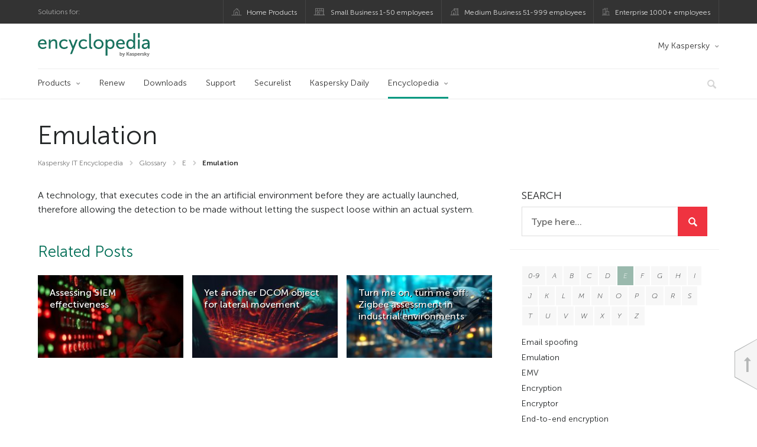

--- FILE ---
content_type: text/html; charset=UTF-8
request_url: https://encyclopedia.kaspersky.com/glossary/emulation/
body_size: 8668
content:
<!DOCTYPE html>
<!--[if IE 8]>
<html class="ie ie8" lang="en-US">
<![endif]-->
<!--[if gte IE 9]>
<html class="ie ie11" lang="en-US">
<![endif]-->
<!--[if !(IE 8) ]><!-->
<html lang="en-US">
<!--<![endif]-->
<head>
<meta charset="UTF-8" />
<meta http-equiv="Content-Type" content="text/html;charset=utf-8" />
<meta name="viewport" content="width=device-width, initial-scale=1.0" />
<meta http-equiv="X-UA-Compatible" content="IE=Edge">
<link rel="profile" href="http://gmpg.org/xfn/11" />
<link rel="pingback" href="https://encyclopedia.kaspersky.com/xmlrpc.php" />
<link rel="apple-touch-icon" sizes="180x180" href="https://encyclopedia.kaspersky.com/wp-content/themes/kaspersky-encyclopedia/images/favicons/apple-touch-icon.png">
<link rel="icon" type="image/png" sizes="32x32" href="https://encyclopedia.kaspersky.com/wp-content/themes/kaspersky-encyclopedia/images/favicons/favicon-32x32.png">
<link rel="icon" type="image/png" sizes="16x16" href="https://encyclopedia.kaspersky.com/wp-content/themes/kaspersky-encyclopedia/images/favicons/favicon-16x16.png">
<link rel="manifest" href="https://encyclopedia.kaspersky.com/wp-content/themes/kaspersky-encyclopedia/images/favicons/site.webmanifest">
<link rel="shortcut icon" href="https://encyclopedia.kaspersky.com/wp-content/themes/kaspersky-encyclopedia/images/favicons/favicon.ico">
<meta name="msapplication-TileColor" content="#da532c">
<meta name="msapplication-config" content="https://encyclopedia.kaspersky.com/wp-content/themes/kaspersky-encyclopedia/images/favicons/browserconfig.xml">
<meta name="theme-color" content="#ffffff">

<!--[if lt IE 9]>
<script src="https://encyclopedia.kaspersky.com/wp-content/themes/kaspersky-encyclopedia/js/html5.js" type="text/javascript"></script>
<![endif]-->
<title>Emulation | Kaspersky IT Encyclopedia</title>

<!-- The SEO Framework by Sybre Waaijer -->
<meta name="keywords" content="Kaspersky, experts, computer security encyclopedia, glossary, IT security knowledge base, threat classification, cyber threats reference information" />
<link rel="canonical" href="https://encyclopedia.kaspersky.com/glossary/emulation/" />
<meta name="description" content="A technology, that executes code in the an artificial environment before they are actually launched, therefore allowing the detection to be made without letting the suspect loose within an actual system." />
<meta property="og:type" content="article" />
<meta property="og:locale" content="en_US" />
<meta property="og:site_name" content="Kaspersky IT Encyclopedia" />
<meta property="og:title" content="Emulation" />
<meta property="og:description" content="A technology, that executes code in the an artificial environment before they are actually launched, therefore allowing the detection to be made without letting the suspect loose within an actual system." />
<meta property="og:url" content="https://encyclopedia.kaspersky.com/glossary/emulation/" />
<meta property="og:image" content="https://media.kasperskycontenthub.com/wp-content/uploads/sites/104/2019/06/04072628/enc_featured_new.png" />
<meta name="twitter:card" content="summary_large_image" />
<meta name="twitter:site" content="@kaspersky" />
<meta name="twitter:creator" content="@kaspersky" />
<meta name="twitter:title" content="Emulation" />
<meta name="twitter:description" content="A technology, that executes code in the an artificial environment before they are actually launched, therefore allowing the detection to be made without letting the suspect loose within an actual system." />
<meta name="twitter:image" content="https://media.kasperskycontenthub.com/wp-content/uploads/sites/104/2019/06/04072628/enc_featured_new.png" />
<script type="application/ld+json">{"@context":"http://schema.org","@type":"BreadcrumbList","itemListElement":[{"@type":"ListItem","position":1,"item":{"@id":"https://encyclopedia.kaspersky.com","name":null}},{"@type":"ListItem","position":2,"item":{"@id":"https://encyclopedia.kaspersky.com/glossary/","name":null}},{"@type":"ListItem","position":3,"item":{"@id":"https://encyclopedia.kaspersky.com/glossary/emulation/","name":null}}]}</script>
<script type="application/ld+json">{"@context":"https://schema.org","@type":"NewsArticle","mainEntityOfPage":{"@type":"WebPage","@id":"https://encyclopedia.kaspersky.com/glossary/emulation/"},"headline":"Emulation","image":"https://media.kasperskycontenthub.com/wp-content/uploads/sites/104/2019/06/04072628/enc_featured_new.png","datePublished":"2017-08-10T09:57:19+00:00","dateModified":"2021-07-30T13:47:39+00:00","author":{"@type":"Person","name":"Kaspersky","url":"https://encyclopedia.kaspersky.com/author/kaspersky/"},"publisher":{"@type":"Organization","name":"Kaspersky","logo":{"@type":"ImageObject","url":"https://media.kasperskycontenthub.com/wp-content/uploads/sites/104/2019/06/04072609/article-logo-small_new.png","width":60,"height":60}},"description":"A technology, that executes code in the an artificial environment before they are actually launched, therefore allowing the detection to be made without letting the suspect loose within an actual system."}</script>
<!-- / The SEO Framework by Sybre Waaijer | 10.41ms meta | 0.13ms boot -->

<link rel='dns-prefetch' href='//kasperskycontenthub.com' />
<link rel='dns-prefetch' href='//www.google.com' />
<link rel='dns-prefetch' href='//encyclopedia.kaspersky.com' />
<link rel="alternate" type="application/rss+xml" title="Kaspersky IT Encyclopedia &raquo; Feed" href="https://encyclopedia.kaspersky.com/feed/" />
<link rel="alternate" title="oEmbed (JSON)" type="application/json+oembed" href="https://encyclopedia.kaspersky.com/wp-json/oembed/1.0/embed?url=https%3A%2F%2Fencyclopedia.kaspersky.com%2Fglossary%2Femulation%2F" />
<link rel="alternate" title="oEmbed (XML)" type="text/xml+oembed" href="https://encyclopedia.kaspersky.com/wp-json/oembed/1.0/embed?url=https%3A%2F%2Fencyclopedia.kaspersky.com%2Fglossary%2Femulation%2F&#038;format=xml" />
<link rel='stylesheet' id='encyclopedia-fonts-group-css' href='//assets.kasperskycontenthub.com/wp-content/plugins/bwp-minify/min/?f=wp-content/themes/kaspersky-encyclopedia/css/fonts-lat.css,wp-content/themes/kaspersky-encyclopedia/css/header.css,wp-content/themes/kaspersky-encyclopedia/css/footer.css,wp-content/themes/kaspersky-encyclopedia/style.css,wp-content/themes/kaspersky-encyclopedia/css/responsive.css,wp-content/themes/kaspersky-encyclopedia/css/plugins.css' type='text/css' media='all' />
<!--[if lt IE 10]>
<link rel='stylesheet' id='encyclopedia-ie-group-css' href='//assets.kasperskycontenthub.com/wp-content/plugins/bwp-minify/min/?f=wp-content/themes/kaspersky-encyclopedia/css/ie.css' type='text/css' media='all' />
<![endif]-->
<script type="text/javascript" src="https://encyclopedia.kaspersky.com/wp-includes/js/jquery/jquery.min.js?ver=3.7.1" id="jquery-core-js"></script>
<script type='text/javascript' src='//assets.kasperskycontenthub.com/wp-content/plugins/bwp-minify/min/?f=wp-content/plugins/kaspersky-lazy-load/assets/js/lazyload.js'></script>
<link rel="alternate" hreflang="x-default" href="https://encyclopedia.kaspersky.com/glossary/emulation/" />
<link rel="https://api.w.org/" href="https://encyclopedia.kaspersky.com/wp-json/" /><link rel="alternate" title="JSON" type="application/json" href="https://encyclopedia.kaspersky.com/wp-json/wp/v2/glossary/81032" /><link rel="EditURI" type="application/rsd+xml" title="RSD" href="https://encyclopedia.kaspersky.com/xmlrpc.php?rsd" />
<script type="text/javascript">
var sNew = document.createElement("script");
sNew.async = true;
sNew.src = "https://kasperskycontenthub.com/?dm=ed1f9e435dc885292eab65620c51f3fb&action=load&blogid=104&siteid=1&t=2101605170&back=https%3A%2F%2Fencyclopedia.kaspersky.com%2Fglossary%2Femulation%2F"
var s0 = document.getElementsByTagName('script')[0];
s0.parentNode.insertBefore(sNew, s0);
</script>
<meta name="google-site-verification" content="oGpNX1viwDqotTqsD6vzYPU6_DuXF_S8NsngJoZ6rMg" /><!-- Start GTM container script -->
<script>(function(w,d,s,l,i){w[l]=w[l]||[];w[l].push({'gtm.start':
new Date().getTime(),event:'gtm.js'});var f=d.getElementsByTagName(s)[0],
j=d.createElement(s),dl=l!='dataLayer'?'&l='+l:'';j.async=true;j.src=
'//www.googletagmanager.com/gtm.js?id='+i+dl;f.parentNode.insertBefore(j,f);
})(window,document,'script','dataLayer','GTM-5CGZ3HG');</script>
<!-- End Start GTM container script -->


<!-- Google Tag Manager -->
<script>(function(w,d,s,l,i){w[l]=w[l]||[];w[l].push({'gtm.start':
new Date().getTime(),event:'gtm.js'});var f=d.getElementsByTagName(s)[0],
j=d.createElement(s),dl=l!='dataLayer'?'&l='+l:'';j.async=true;j.src=
'https://www.googletagmanager.com/gtm.js?id='+i+dl;f.parentNode.insertBefore(j,f);
})(window,document,'script','dataLayer','GTM-WZ7LJ3');</script>
<!-- End Google Tag Manager -->	<div id="fb-root"></div>
	<script>
		(function(d, s, id) {
			var js, fjs = d.getElementsByTagName(s)[0];
			if (d.getElementById(id)) return;
			js = d.createElement(s);
			js.id = id;
			js.src = "//connect.facebook.net/en_US/all.js#xfbml=1&appId=160639043985664";
			fjs.parentNode.insertBefore(js, fjs);
		}(document, 'script', 'facebook-jssdk'));
	</script>
			<script>
			(function() {
				var po = document.createElement('script');
				po.type = 'text/javascript';
				po.async = true;
				po.src = '//apis.google.com/js/platform.js';
				var s = document.getElementsByTagName('script')[0];
				s.parentNode.insertBefore(po, s);
			})();
		</script>
<link rel="icon" href="https://encyclopedia.kaspersky.com/wp-content/themes/kaspersky-encyclopedia/images/site-icon.png" sizes="32x32" />
<link rel="icon" href="https://encyclopedia.kaspersky.com/wp-content/themes/kaspersky-encyclopedia/images/site-icon.png" sizes="192x192" />
<link rel="apple-touch-icon" href="https://encyclopedia.kaspersky.com/wp-content/themes/kaspersky-encyclopedia/images/site-icon.png" />
<meta name="msapplication-TileImage" content="https://encyclopedia.kaspersky.com/wp-content/themes/kaspersky-encyclopedia/images/site-icon.png" />

</head>

<body class="wp-singular glossary-template-default single single-glossary postid-81032 wp-theme-kaspersky-encyclopedia en_US site-loading custom-font single-author category-glossary ms-104" id="ui-page-top">

<!-- Start GTM container script -->
<noscript><iframe src="//www.googletagmanager.com/ns.html?id=GTM-5CGZ3HG" height="0" width="0" style="display:none;visibility:hidden"></iframe></noscript>
<!-- End Start GTM container script -->

<!-- Google Tag Manager (noscript) -->
<noscript><iframe src="https://www.googletagmanager.com/ns.html?id=GTM-WZ7LJ3"
height="0" width="0" style="display:none;visibility:hidden"></iframe></noscript>
<!-- End Google Tag Manager (noscript) -->
	<div id="page" class="site">

		<div id="overlay"></div>

		<div id="site-top" class="site-top">
			<div class="container">
				<nav class="site-nav">
					<div class="label"><p>Solutions for:</p></div>
					<ul id="menu-product-menu-daily-nxgen" class="site-selector"><li><a target="_blank" href="https://www.kaspersky.com/home-security?icid=gl_encyclopedia_acq_ona_smm__onl_b2c_enc_prodmen_sm-team_______bc196a9671f2f01d" class="font-icons icon-home menu-item menu-item-type-custom menu-item-object-custom menu-item-90711">Home Products</a></li>
<li><a title="font-icons icon-small-business" target="_blank" href="https://www.kaspersky.com/small-business-security?icid=gl_encyclopedia_acq_ona_smm__onl_b2c_enc_prodmen_sm-team_______bc196a9671f2f01d" class="font-icons icon-small-business menu-item menu-item-type-custom menu-item-object-custom menu-item-90712">Small Business 1-50 employees</a></li>
<li><a target="_blank" href="https://www.kaspersky.com/small-to-medium-business-security?icid=gl_encyclopedia_acq_ona_smm__onl_b2c_enc_prodmen_sm-team_______bc196a9671f2f01d" class="font-icons icon-medium-business menu-item menu-item-type-custom menu-item-object-custom menu-item-90713">Medium Business 51-999 employees</a></li>
<li><a target="_blank" href="https://www.kaspersky.com/enterprise-security?icid=gl_encyclopedia_acq_ona_smm__onl_b2c_enc_prodmen_sm-team_______bc196a9671f2f01d" class="font-icons icon-enterprise menu-item menu-item-type-custom menu-item-object-custom menu-item-90714">Enterprise 1000+ employees</a></li>
</ul>				</nav>
			</div>
		</div>

		<header id="site-header" class="site-header">
		    <div class="container">
				<a href="" class="menu-toggle">
					<span></span>
					<span></span>
					<span></span>
				</a>
				<div class="site-title">
										<a class="site-logo" href="https://encyclopedia.kaspersky.com/" title="Kaspersky IT Encyclopedia" rel="home"></a>
				</div>

				<ul id="menu-my-kaspersky" class="menu-utility"><li id="menu-item-90707" class="dropdown my-kaspersky menu-item menu-item-type-custom menu-item-object-custom menu-item-has-children menu-item-90707"><a target="_blank" href="https://my.kaspersky.com/?icid=gl_encyclopedia_acq_ona_smm__onl_b2c_enc_main-menu_sm-team_______21767db89e8577a1">My Kaspersky</a>
<ul class="sub-menu">
	<li id="menu-item-90708" class="menu-item menu-item-type-custom menu-item-object-custom menu-item-90708"><a target="_blank" href="https://my.kaspersky.com/?icid=gl_encyclopedia_acq_ona_smm__onl_b2c_enc_main-menu_sm-team_______21767db89e8577a1"><i class="font-icons icon-devices"></i>My Devices</a></li>
	<li id="menu-item-90709" class="menu-item menu-item-type-custom menu-item-object-custom menu-item-90709"><a target="_blank" href="https://my.kaspersky.com/MyLicenses?icid=gl_encyclopedia_acq_ona_smm__onl_b2c_enc_main-menu_sm-team_______21767db89e8577a1"><i class="font-icons icon-subscriptions"></i>My Products / Subscriptions</a></li>
	<li id="menu-item-90710" class="menu-item menu-item-type-custom menu-item-object-custom menu-item-90710"><a target="_blank" href="https://my.kaspersky.com/?icid=gl_encyclopedia_acq_ona_smm__onl_b2c_enc_main-menu_sm-team_______21767db89e8577a1"><i class="font-icons icon-card"></i>My Orders</a></li>
</ul>
</li>
</ul>
				<nav class="main-nav">
					<ul id="menu-main-menu-daily-nxgen" class="main-menu"><li class="dropdown mega menu-item menu-item-type-custom menu-item-object-custom menu-item-has-children menu-item-90560"><a target="_blank" href="https://www.kaspersky.com/home-security?icid=gl_encyclopedia_acq_ona_smm__onl_b2c_enc_main-menu_sm-team_______21767db89e8577a1">Products</a>
<ul class="submenu">
<li class="first">
	<ul class="featured section-col-l-3 no-gutter">
<li class="menu-item menu-item-type-custom menu-item-object-custom menu-item-90562"><a target="_blank" href="https://www.kaspersky.com/premium?icid=gl_encyclopedia_acq_ona_smm__onl_b2c_enc_main-menu_sm-team_______21767db89e8577a1"><span style="color: #999;">PREMIUM PROTECTION</span><br>Kaspersky Premium</a><div class="desc"><br><p>Complete protection for your devices, online privacy &#038; identity</p></div>
<li class="menu-item menu-item-type-custom menu-item-object-custom menu-item-90550"><a target="_blank" href="https://www.kaspersky.com/plus?icid=gl_encyclopedia_acq_ona_smm__onl_b2c_enc_main-menu_sm-team_______21767db89e8577a1"><span style="color: #999;">ADVANCED PROTECTION</span><br>Kaspersky Plus</a><div class="desc"><br><p>Combines security, performance &#038; privacy features in one app</p></div>
<li class="menu-item menu-item-type-custom menu-item-object-custom menu-item-90559"><a target="_blank" href="https://www.kaspersky.com/standard?icid=gl_encyclopedia_acq_ona_smm__onl_b2c_enc_main-menu_sm-team_______21767db89e8577a1"><span style="color: #999;">STANDARD PROTECTION</span><br>Kaspersky Standard</a><div class="desc"><br><p>Enhanced protection with device performance booster</p></div>
	</ul>

<li>
	<ul class="regular">
<li class="title"><h6>Privacy &#038; Kids</h6>
<li class="menu-item menu-item-type-custom menu-item-object-custom menu-item-90556"><a target="_blank" href="https://www.kaspersky.com/safe-kids?icid=gl_encyclopedia_acq_ona_smm__onl_b2c_enc_main-menu_sm-team_______21767db89e8577a1">Kaspersky Safe Kids</a>
<li class="menu-item menu-item-type-custom menu-item-object-custom menu-item-90882"><a href="https://www.kaspersky.com/vpn-secure-connection?icid=gl_encyclopedia_acq_ona_smm__onl_b2c_enc_main-menu_sm-team_______21767db89e8577a1">Kaspersky VPN Secure Connection</a>
<li class="menu-item menu-item-type-custom menu-item-object-custom menu-item-90884"><a target="_blank" href="https://www.kaspersky.com/password-manager?icid=gl_encyclopedia_acq_ona_smm__onl_b2c_enc_main-menu_sm-team_______21767db89e8577a1">Kaspersky Password Manager</a>
<li class="menu-item menu-item-type-custom menu-item-object-custom menu-item-90568"><a target="_blank" href="https://www.kaspersky.com/home-security?icid=gl_encyclopedia_acq_ona_smm__onl_b2c_enc_main-menu_sm-team_______21767db89e8577a1">View more</a>
	</ul>

</ul>

<li class="menu-item menu-item-type-custom menu-item-object-custom menu-item-90563"><a target="_blank" href="https://www.kaspersky.com/renewal-center/home?icid=gl_encyclopedia_acq_ona_smm__onl_b2c_enc_main-menu_sm-team_______21767db89e8577a1">Renew</a>
<li class="menu-item menu-item-type-custom menu-item-object-custom menu-item-90564"><a target="_blank" href="https://www.kaspersky.com/downloads?icid=gl_encyclopedia_acq_ona_smm__onl_b2c_enc_main-menu_sm-team_______21767db89e8577a1">Downloads</a>
<li class="menu-item menu-item-type-custom menu-item-object-custom menu-item-90565"><a target="_blank" href="https://support.kaspersky.com/?icid=gl_encyclopedia_acq_ona_smm__onl_b2c_enc_main-menu_sm-team_______21767db89e8577a1">Support</a>
<li class="menu-item menu-item-type-custom menu-item-object-custom menu-item-90881"><a target="_blank" href="https://securelist.com/?icid=gl_encyclopedia_acq_ona_smm__onl_b2c_enc_main-menu_sm-team_______21767db89e8577a1">Securelist</a>
<li class="menu-item menu-item-type-custom menu-item-object-custom menu-item-90880"><a target="_blank" href="https://www.kaspersky.com/blog/?icid=gl_encyclopedia_acq_ona_smm__onl_b2c_enc_main-menu_sm-team_______21767db89e8577a1">Kaspersky Daily</a>
<li class="dropdown active menu-item menu-item-type-post_type menu-item-object-page menu-item-home menu-item-has-children menu-item-92727"><a href="https://encyclopedia.kaspersky.com/">Encyclopedia</a>
<ul class="submenu">
<li class="menu-item menu-item-type-post_type menu-item-object-page menu-item-90878"><a href="https://encyclopedia.kaspersky.com/glossary/">Glossary</a><div class="desc"> </div>
<li class="menu-item menu-item-type-post_type menu-item-object-page menu-item-90879"><a href="https://encyclopedia.kaspersky.com/knowledge/">Knowledge Base</a><div class="desc"> </div>
</ul>


<li class="search">
	<a href="#" class="inactive search-button">
		<i class="font-icons icon-search"></i>
	</a>
	<form action="https://www.kaspersky.com/search">
		<input type="text" placeholder="Type and hit enter..." name="query" value="" autocomplete="off">
	</form>
	<a href="#" class="close-search">
		<i class="font-icons icon-cancel"></i>
	</a>
</li></ul>				</nav>

		    </div>
		</header><!-- #site-header -->

		<div class="mobile-menu-wrapper">
			<ul class="mobile-nav" data-back="Back">
				<li class="title">
					<span>Solutions for:</span>
				</li>
				<li class="parent" data-parent="Home" data-icon="font-icons icon-home top-item"><a rel="Home" href="#"><i class="font-icons icon-home top-item"></i><span>Home</span></a>
<ul class="submenu">
<li class="parent" data-parent="Security Solutions" data-icon="top-item no-icon"><a rel="Security Solutions" href="https://www.kaspersky.com/home-security?icid=gl_encyclopedia_acq_ona_smm__onl_b2c_enc_mobmen_sm-team_______9bb8e07a82d374ed"><i class="top-item no-icon"></i><span>Security Solutions</span></a>
	<ul class="submenu">
<li class="menu-item menu-item-type-custom menu-item-object-custom menu-item-90580"><a target="_blank" href="https://www.kaspersky.com/total-security?icid=gl_encyclopedia_acq_ona_smm__onl_b2c_enc_mobmen_sm-team_______9bb8e07a82d374ed">Kaspersky Premium</a>
<li class="menu-item menu-item-type-custom menu-item-object-custom menu-item-90579"><a target="_blank" href="https://www.kaspersky.com/internet-security?icid=gl_encyclopedia_acq_ona_smm__onl_b2c_enc_mobmen_sm-team_______9bb8e07a82d374ed">Kaspersky Plus</a>
<li class="menu-item menu-item-type-custom menu-item-object-custom menu-item-90578"><a target="_blank" href="https://www.kaspersky.com/antivirus?icid=gl_encyclopedia_acq_ona_smm__onl_b2c_enc_mobmen_sm-team_______9bb8e07a82d374ed">Kaspersky Standard</a>
<li class="menu-item menu-item-type-custom menu-item-object-custom menu-item-90889"><a target="_blank" href="https://www.kaspersky.com/home-security?icid=gl_encyclopedia_acq_ona_smm__onl_b2c_enc_mobmen_sm-team_______9bb8e07a82d374ed">View All Solutions</a>
<li class="title"><h6><span>Privacy &#038; Kids</span></h6>
<li class="menu-item menu-item-type-custom menu-item-object-custom menu-item-90601"><a target="_blank" href="https://www.kaspersky.com/safe-kids?icid=gl_encyclopedia_acq_ona_smm__onl_b2c_enc_mobmen_sm-team_______9bb8e07a82d374ed">Kaspersky Safe Kids</a>
<li class="menu-item menu-item-type-custom menu-item-object-custom menu-item-90891"><a target="_blank" href="https://www.kaspersky.com/vpn-secure-connection?icid=gl_encyclopedia_acq_ona_smm__onl_b2c_enc_mobmen_sm-team_______9bb8e07a82d374ed">Kaspersky VPN Secure Connection</a>
<li class="menu-item menu-item-type-custom menu-item-object-custom menu-item-90603"><a target="_blank" href="https://www.kaspersky.com/password-manager?icid=gl_encyclopedia_acq_ona_smm__onl_b2c_enc_mobmen_sm-team_______9bb8e07a82d374ed">Kaspersky Password Manager</a>
	</ul>

<li class="menu-item menu-item-type-custom menu-item-object-custom menu-item-90586"><a target="_blank" href="https://www.kaspersky.com/renewal-center/home?icid=gl_encyclopedia_acq_ona_smm__onl_b2c_enc_mobmen_sm-team_______9bb8e07a82d374ed">Renew</a>
<li class="menu-item menu-item-type-custom menu-item-object-custom menu-item-90677"><a target="_blank" href="https://support.kaspersky.com/?icid=gl_encyclopedia_acq_ona_smm__onl_b2c_enc_mobmen_sm-team_______9bb8e07a82d374ed">Support</a>
<li class="menu-item menu-item-type-custom menu-item-object-custom menu-item-90678"><a target="_blank" href="https://www.kaspersky.com/resource-center?icid=gl_encyclopedia_acq_ona_smm__onl_b2c_enc_mobmen_sm-team_______9bb8e07a82d374ed">Resource Center</a>
<li class="parent" data-parent="BLOG" data-icon="top-item no-icon"><a target="_blank" rel="BLOG" href="https://encyclopedia.kaspersky.com?icid=gl_encyclopedia_acq_ona_smm__onl_b2c_enc_mobmen_sm-team_______9bb8e07a82d374ed"><i class="top-item no-icon"></i><span>Encyclopedia</span></a>
	<ul class="submenu">
<li class="menu-item menu-item-type-post_type menu-item-object-page menu-item-91016"><a href="https://encyclopedia.kaspersky.com/glossary/">Glossary</a><div class="desc">The Glossary contains several hundred definitions of terms that you might come across in our articles and blogs, or on other information security sites. Unlike the in-depth articles in the Knowledge Base, every definition in the Glossary is succinct, while remaining highly informative.

(This section is currently under construction)</div>
<li class="menu-item menu-item-type-post_type menu-item-object-page menu-item-91017"><a href="https://encyclopedia.kaspersky.com/knowledge/">Knowledge Base</a><div class="desc">In the Knowledge Base, you will find various articles about common threats, a general classification of malware and unwanted messages, and a brief historical overview of the evolution of these and many other threats.

The Knowledge Base now has three main sections:

– The Detectable Objects section gives detailed information about malicious and potentially dangerous programs that we protect users against every single day all around the world, as well as advice on what to do in case of infection.

– In the Spam and Phishing section, you will learn about phishing and spam mailings, how their creators earn money from them, and how this type of threat has evolved since the 1990s to the present day.

– The articles in the Vulnerabilities and Hackers section is devoted to the topic of software vulnerabilities and how cybercriminals exploit them, as well as legislation and hackers in the broad sense of the word.</div>
	</ul>

<li class="parent" data-parent="My Kaspersky" data-icon="top-item no-icon"><a rel="My Kaspersky" href="https://my.kaspersky.com/?icid=gl_encyclopedia_acq_ona_smm__onl_b2c_enc_mobmen_sm-team_______9bb8e07a82d374ed"><i class="top-item no-icon"></i><span>My Kaspersky</span></a>
	<ul class="submenu">
<li class="menu-item menu-item-type-custom menu-item-object-custom menu-item-90621"><a href="https://my.kaspersky.com/?icid=gl_encyclopedia_acq_ona_smm__onl_b2c_enc_mobmen_sm-team_______9bb8e07a82d374ed"><i class="font-icons icon-devices"></i> My Devices</a>
<li class="menu-item menu-item-type-custom menu-item-object-custom menu-item-90622"><a href="https://my.kaspersky.com/MyLicenses?icid=gl_encyclopedia_acq_ona_smm__onl_b2c_enc_mobmen_sm-team_______9bb8e07a82d374ed"><i class="font-icons icon-subscriptions"></i> My Products / Subscriptions</a>
<li class="menu-item menu-item-type-custom menu-item-object-custom menu-item-90623"><a href="https://my.kaspersky.com/?icid=gl_encyclopedia_acq_ona_smm__onl_b2c_enc_mobmen_sm-team_______9bb8e07a82d374ed"><i class="font-icons icon-card"></i> My Orders</a>
	</ul>

</ul>

<li class="parent" data-parent="Business" data-icon="font-icons top-item"><a rel="Business" href="#"><i class="font-icons top-item"></i><span>Business</span></a>
<ul class="submenu">
<li class="menu-item menu-item-type-custom menu-item-object-custom menu-item-90590"><a href="https://www.kaspersky.com/small-business-security?icid=gl_encyclopedia_acq_ona_smm__onl_b2c_enc_mobmen_sm-team_______9bb8e07a82d374ed">Small Business (1-50 employees)</a>
<li class="menu-item menu-item-type-custom menu-item-object-custom menu-item-90624"><a href="https://www.kaspersky.com/small-to-medium-business-security?icid=gl_encyclopedia_acq_ona_smm__onl_b2c_enc_mobmen_sm-team_______9bb8e07a82d374ed">Medium Business (51-999 employees)</a>
<li class="menu-item menu-item-type-custom menu-item-object-custom menu-item-90625"><a href="https://www.kaspersky.com/enterprise-security?icid=gl_encyclopedia_acq_ona_smm__onl_b2c_enc_mobmen_sm-team_______9bb8e07a82d374ed">Enterprise (1000+ employees)</a>
</ul>

<li class="splitter"></li>
<li class="parent" data-parent="" data-icon="top-item"><a href="#"><i class="top-item"></i><span>Partners</span></a>
<ul class="submenu">
<li class="menu-item menu-item-type-custom menu-item-object-custom menu-item-90584"><a href="https://www.kaspersky.com/partners?icid=gl_encyclopedia_acq_ona_smm__onl_b2c_enc_mobmen_sm-team_______9bb8e07a82d374ed">Partners</a>
<li class="menu-item menu-item-type-custom menu-item-object-custom menu-item-90583"><a href="https://www.kasperskypartners.com/?icid=gl_encyclopedia_acq_ona_smm__onl_b2c_enc_mobmen_sm-team_______9bb8e07a82d374ed">Find a Partner</a>
<li class="menu-item menu-item-type-custom menu-item-object-custom menu-item-90582"><a href="https://www.kaspersky.com/partners/affiliate?icid=gl_encyclopedia_acq_ona_smm__onl_b2c_enc_mobmen_sm-team_______9bb8e07a82d374ed">Affiliate</a>
<li class="menu-item menu-item-type-custom menu-item-object-custom menu-item-90581"><a href="https://www.kaspersky.com/partners/technology?icid=gl_encyclopedia_acq_ona_smm__onl_b2c_enc_mobmen_sm-team_______9bb8e07a82d374ed">Technology</a>
<li class="menu-item menu-item-type-custom menu-item-object-custom menu-item-90605"><a href="https://www.kaspersky.com/partners/whitelist-program?icid=gl_encyclopedia_acq_ona_smm__onl_b2c_enc_mobmen_sm-team_______9bb8e07a82d374ed">Whitelist Program</a>
</ul>

<li class="parent" data-parent="" data-icon="top-item"><a href="#"><i class="top-item"></i><span>About Us</span></a>
<ul class="submenu">
<li class="menu-item menu-item-type-custom menu-item-object-custom menu-item-90607"><a href="https://www.kaspersky.com/about?icid=gl_encyclopedia_acq_ona_smm__onl_b2c_enc_mobmen_sm-team_______9bb8e07a82d374ed">About Us</a>
<li class="menu-item menu-item-type-custom menu-item-object-custom menu-item-90608"><a href="https://www.kaspersky.com/about/company?icid=gl_encyclopedia_acq_ona_smm__onl_b2c_enc_mobmen_sm-team_______9bb8e07a82d374ed">Company</a>
<li class="menu-item menu-item-type-custom menu-item-object-custom menu-item-90609"><a href="https://www.kaspersky.com/about/team?icid=gl_encyclopedia_acq_ona_smm__onl_b2c_enc_mobmen_sm-team_______9bb8e07a82d374ed">Team</a>
<li class="menu-item menu-item-type-custom menu-item-object-custom menu-item-90610"><a href="https://www.kaspersky.com/about/how-we-work?icid=gl_encyclopedia_acq_ona_smm__onl_b2c_enc_mobmen_sm-team_______9bb8e07a82d374ed">How We Work</a>
<li class="menu-item menu-item-type-custom menu-item-object-custom menu-item-90611"><a href="https://www.kaspersky.com/about/press-releases?icid=gl_encyclopedia_acq_ona_smm__onl_b2c_enc_mobmen_sm-team_______9bb8e07a82d374ed">Press Releases</a>
<li class="menu-item menu-item-type-custom menu-item-object-custom menu-item-90612"><a href="https://www.kaspersky.com/about/press-center?icid=gl_encyclopedia_acq_ona_smm__onl_b2c_enc_mobmen_sm-team_______9bb8e07a82d374ed">Press Center</a>
<li class="menu-item menu-item-type-custom menu-item-object-custom menu-item-90613"><a href="https://www.kaspersky.com/about/careers?icid=gl_encyclopedia_acq_ona_smm__onl_b2c_enc_mobmen_sm-team_______9bb8e07a82d374ed">Careers</a>
<li class="menu-item menu-item-type-custom menu-item-object-custom menu-item-90614"><a href="https://www.kaspersky.com//about/kaspersky-motorsport?icid=gl_encyclopedia_acq_ona_smm__onl_b2c_enc_mobmen_sm-team_______9bb8e07a82d374ed">Motorsport</a>
</ul>

<li class="menu-item menu-item-type-custom menu-item-object-custom menu-item-90615"><a href="https://support.kaspersky.com/?icid=gl_encyclopedia_acq_ona_smm__onl_b2c_enc_mobmen_sm-team_______9bb8e07a82d374ed">Support</a>
<li class="menu-item menu-item-type-custom menu-item-object-custom menu-item-90616"><a href="https://www.kaspersky.com/about/contact?icid=gl_encyclopedia_acq_ona_smm__onl_b2c_enc_mobmen_sm-team_______9bb8e07a82d374ed">Contact Us</a>
			</ul>
			<div class="background-overlay"></div>
		</div>

		<div id="main" class="site-main">
			<div class="container">

	<div id="primary" class="grid col-6 content-area">
		<main id="content" class="site-content" role="main">
				
<article id="post-81032" class="post-81032 glossary type-glossary status-publish has-post-thumbnail glossary-index-e securelist-post">

	<header class="col-5 entry-header">

		<div class="col-4 title-wrap">
			<h1 class="entry-title">Emulation</h1>
			
							<ul class="breadcrumbs">
					<li class="home"><span property="itemListElement" typeof="ListItem"><a property="item" typeof="WebPage" title="Kaspersky IT Encyclopedia" href="https://encyclopedia.kaspersky.com/" class="home"><span property="name">Kaspersky IT Encyclopedia</span></a><meta property="position" content="1"></span></li>
<li class="glossary-root post post-glossary"><span property="itemListElement" typeof="ListItem"><a property="item" typeof="WebPage" title="Glossary" href="https://encyclopedia.kaspersky.com/glossary/" class="glossary-root post post-glossary"><span property="name">Glossary</span></a><meta property="position" content="2"></span></li>
<li class="taxonomy glossary-index"><span property="itemListElement" typeof="ListItem"><a property="item" typeof="WebPage" title="Go to the e Glossary Index archives." href="https://encyclopedia.kaspersky.com/glossary/e/" class="taxonomy glossary-index"><span property="name">e</span></a><meta property="position" content="3"></span></li>
<li class="post post-glossary current-item"><span property="itemListElement" typeof="ListItem"><span property="name">Emulation</span><meta property="position" content="4"></span></li>
				</ul>
						
					</div><!-- .title-wrap -->

	</header><!-- .entry-header -->

	<div class="columnwrapper archive-list-section">
	<div class="sevenforty">

		<div class="uppercase entry-tags">
					</div>

		<div class="entry-content main-content-section">
			<div class="summary-section">
			<p>A technology, that executes code in the an artificial environment before they are actually launched, therefore allowing the detection to be made without letting the suspect loose within an actual system.</p>
</div>
			<h3 class="widget-title">Related Posts</h3><ul class="related-posts">
<li class="promo-box promo-210x130" onclick="window.open('https://securelist.com/siem-effectiveness-assessment/118560/')" style="background-image:url(https://media.kasperskycontenthub.com/wp-content/uploads/sites/43/2025/12/23081950/SL-SIEM-effectiveness-assessment-featured-300x150.jpg);">
	<p class="headline">Assessing SIEM effectiveness</p>
</li>
<li class="promo-box promo-210x130" onclick="window.open('https://securelist.com/lateral-movement-via-dcom-abusing-control-panel/118232/')" style="background-image:url(https://media.kasperskycontenthub.com/wp-content/uploads/sites/43/2025/12/05154057/dcom-lateral-movement-featured-image-300x150.jpg);">
	<p class="headline">Yet another DCOM object for lateral movement</p>
</li>
<li class="promo-box promo-210x130" onclick="window.open('https://securelist.com/zigbee-protocol-security-assessment/118373/')" style="background-image:url(https://media.kasperskycontenthub.com/wp-content/uploads/sites/43/2025/12/12072328/zigbee-assessment-featured-image-300x150.jpg);">
	<p class="headline">Turn me on, turn me off: Zigbee assessment in industrial environments</p>
</li></ul>		</div><!-- .entry-content -->

	</div><!-- .col-4 -->

	<div id="secondary" class="right sidebar-wrap" role="complementary">
		<div class="widget-area">
			<aside id="search-3" class="widget-odd widget-first widget-1 search-widget widget widget_search"><h3 class="widget-title">Search</h3><form role="search" class="searchform" action="https://encyclopedia.kaspersky.com" method="get">
    <fieldset>
        <input type="text" name="s" class="search" value="Type here..." onfocus="if(this.value==this.defaultValue)this.value='';" onblur="if(this.value=='')this.value=this.defaultValue;" />
        <input type="submit" class="form-button" alt="Search" />
    	<input type="hidden" name="post_type[]" value="knowledge" />
    	<input type="hidden" name="post_type[]" value="glossary" />
    </fieldset>
</form>
</aside><aside id="glossary_widget-2" class="widget-even widget-last widget-2 widget widget_glossary_widget"><h3 class="widget-title"></h3>
		<div class="glossary-widget">
			<div class="antiscroll-wrap">
				<div class="antiscroll-inner">
					<ul class="glossary-list"><li><a href="https://encyclopedia.kaspersky.com/glossary/0-9/">0-9</a></li><li><a href="https://encyclopedia.kaspersky.com/glossary/a/">a</a></li><li><a href="https://encyclopedia.kaspersky.com/glossary/b/">b</a></li><li><a href="https://encyclopedia.kaspersky.com/glossary/c/">c</a></li><li><a href="https://encyclopedia.kaspersky.com/glossary/d/">d</a></li><li class="selected"><a href="https://encyclopedia.kaspersky.com/glossary/e/">e</a></li><li><a href="https://encyclopedia.kaspersky.com/glossary/f/">f</a></li><li><a href="https://encyclopedia.kaspersky.com/glossary/g/">g</a></li><li><a href="https://encyclopedia.kaspersky.com/glossary/h/">h</a></li><li><a href="https://encyclopedia.kaspersky.com/glossary/i/">i</a></li><li><a href="https://encyclopedia.kaspersky.com/glossary/j/">j</a></li><li><a href="https://encyclopedia.kaspersky.com/glossary/k/">k</a></li><li><a href="https://encyclopedia.kaspersky.com/glossary/l/">l</a></li><li><a href="https://encyclopedia.kaspersky.com/glossary/m/">m</a></li><li><a href="https://encyclopedia.kaspersky.com/glossary/n/">n</a></li><li><a href="https://encyclopedia.kaspersky.com/glossary/o/">o</a></li><li><a href="https://encyclopedia.kaspersky.com/glossary/p/">p</a></li><li><a href="https://encyclopedia.kaspersky.com/glossary/q/">q</a></li><li><a href="https://encyclopedia.kaspersky.com/glossary/r/">r</a></li><li><a href="https://encyclopedia.kaspersky.com/glossary/s/">s</a></li><li><a href="https://encyclopedia.kaspersky.com/glossary/t/">t</a></li><li><a href="https://encyclopedia.kaspersky.com/glossary/u/">u</a></li><li><a href="https://encyclopedia.kaspersky.com/glossary/v/">v</a></li><li><a href="https://encyclopedia.kaspersky.com/glossary/w/">w</a></li><li><a href="https://encyclopedia.kaspersky.com/glossary/x/">x</a></li><li><a href="https://encyclopedia.kaspersky.com/glossary/y/">y</a></li><li><a href="https://encyclopedia.kaspersky.com/glossary/z/">z</a></li></ul><ul class="glossary-posts-content"><li><h4><a href="https://encyclopedia.kaspersky.com/glossary/email-spoofing/">Email spoofing</a></h4></li><li><h4><a href="https://encyclopedia.kaspersky.com/glossary/emulation/">Emulation</a></h4></li><li><h4><a href="https://encyclopedia.kaspersky.com/glossary/emv/">EMV</a></h4></li><li><h4><a href="https://encyclopedia.kaspersky.com/glossary/encryption/">Encryption</a></h4></li><li><h4><a href="https://encyclopedia.kaspersky.com/glossary/encryptor/">Encryptor</a></h4></li><li><h4><a href="https://encyclopedia.kaspersky.com/glossary/end-to-end-encryption/">End-to-end encryption</a></h4></li><li><h4><a href="https://encyclopedia.kaspersky.com/glossary/edr-endpoint-detection-response/">Endpoint Detection and Response (EDR)</a></h4></li><li><h4><a href="https://encyclopedia.kaspersky.com/glossary/enhanced-mitigation-experience-toolkit-emet/">Enhanced Mitigation Experience Toolkit (EMET)</a></h4></li><li><h4><a href="https://encyclopedia.kaspersky.com/glossary/ethernet/">Ethernet</a></h4></li><li><h4><a href="https://encyclopedia.kaspersky.com/glossary/evil-maid/">Evil Maid Attack</a></h4></li><li><h4><a href="https://encyclopedia.kaspersky.com/glossary/exploit/">Exploit</a></h4></li><li><h4><a href="https://encyclopedia.kaspersky.com/glossary/exploit-kit/">Exploit kit</a></h4></li><li><h4><a href="https://encyclopedia.kaspersky.com/glossary/exploit-pack/">Exploit pack</a></h4></li><li><h4><a href="https://encyclopedia.kaspersky.com/glossary/exploitation-in-the-wild-itw/">Exploitation in the wild (ITW)</a></h4></li><li><h4><a href="https://encyclopedia.kaspersky.com/glossary/extensible-authentication-protocol-eap/">Extensible Authentication Protocol (EAP)</a></h4></li></ul>				</div>
			</div>
		</div><!-- .glossary-widget -->
	</aside>		</div><!-- .widget-area -->
	</div><!-- #secondary -->
	</div>

</article><!-- #post -->

		</main><!-- #content -->
	</div><!-- #primary -->

    </div><!-- .container -->
        </div><!-- #main -->
            <div id="site-footer" class="site-footer">
                <div class="container">
                        <div class="footer-links">
                            <div class="featured-pages">
                                <ul id="menu-footer-navigation" class=""><li id="menu-item-90543" class="menu-item menu-item-type-custom menu-item-object-custom menu-item-90543"><h3><a target="_blank" href="https://www.kaspersky.com/home-security?icid=gl_encyclopedia_acq_ona_smm__onl_b2c_enc_footer_sm-team_______292c213d21abadef">Products to Protect You</a></h3><p>Our innovative products help to give you the Power to Protect what matters most to you. Discover more about our award-winning security.</h3></li>
<li id="menu-item-90544" class="menu-item menu-item-type-custom menu-item-object-custom menu-item-90544"><h3><a target="_blank" href="https://www.kaspersky.com/downloads?icid=gl_encyclopedia_acq_ona_smm__onl_b2c_enc_footer_sm-team_______292c213d21abadef">FREE Tools</a></h3><p>Our FREE security tools and more can help you check all is as it should be… on your PC, Mac or mobile device.</h3></li>
<li id="menu-item-90545" class="menu-item menu-item-type-custom menu-item-object-custom menu-item-90545"><h3><a target="_blank" href="https://www.kaspersky.com/about?icid=gl_encyclopedia_acq_ona_smm__onl_b2c_enc_footer_sm-team_______292c213d21abadef">About Us</a></h3><p>Discover more about who we are… how we work… and why we&#8217;re so committed to making the online &#038; mobile world safer for everyone.</h3></li>
<li id="menu-item-90546" class="menu-item menu-item-type-custom menu-item-object-custom menu-item-90546"><h3><a target="_blank" href="https://www.kaspersky.com/downloads?icid=gl_encyclopedia_acq_ona_smm__onl_b2c_enc_footer_sm-team_______292c213d21abadef">Get Your Free Trial</a></h3><p>Try Before You Buy. In just a few clicks, you can get a FREE trial of one of our products – so you can put our technologies through their paces.</h3></li>
</ul>                            </div>
                            <div class="contact-pages">
                                <ul id="menu-footer-contact-navigation" class=""><li id="menu-item-90540" class="menu-item menu-item-type-custom menu-item-object-custom menu-item-90540"><h3><a target="_blank" href="https://www.kaspersky.com/about/contact/?icid=gl_encyclopedia_acq_ona_smm__onl_b2c_enc_footer_sm-team_______292c213d21abadef">Contact Our Team</a></h3><p>Helping you stay safe is what we&#8217;re about – if you need to contact us, get answers to some FAQs or access our technical support team.</h3></li>
<li id="menu-item-90541" class="social-media-item item-without-link menu-item menu-item-type-custom menu-item-object-custom menu-item-has-children menu-item-90541"><h3>Connect With Us</h3>
<ul class="sub-menu">
	<li id="menu-item-90542" class="social menu-item menu-item-type-custom menu-item-object-custom menu-item-90542"><h3><a target="_blank" href="https://www.facebook.com/Kaspersky"><i class="font-icons icon-facebook"></i></a></h3></li>
	<li id="menu-item-90534" class="social menu-item menu-item-type-custom menu-item-object-custom menu-item-90534"><h3><a target="_blank" href="https://twitter.com/Kaspersky"><i class="font-icons icon-twitterx"></i></a></h3></li>
	<li id="menu-item-90535" class="social menu-item menu-item-type-custom menu-item-object-custom menu-item-90535"><h3><a target="_blank" href="https://www.linkedin.com/company/kaspersky/"><i class="font-icons icon-linkedin"></i></a></h3></li>
	<li id="menu-item-90536" class="social menu-item menu-item-type-custom menu-item-object-custom menu-item-90536"><h3><a target="_blank" href="https://www.instagram.com/kasperskylab/"><i class="font-icons icon-instagram"></i></a></h3></li>
	<li id="menu-item-90537" class="social menu-item menu-item-type-custom menu-item-object-custom menu-item-90537"><h3><a target="_blank" href="https://www.youtube.com/user/Kaspersky"><i class="font-icons icon-youtube"></i></a></h3></li>
</ul>
</li>
<li id="menu-item-90532" class="blog-list menu-item menu-item-type-custom menu-item-object-custom menu-item-has-children menu-item-90532"><h3><a href="#">Blog List</a></h3>
<ul class="sub-menu">
	<li id="menu-item-90533" class="menu-item menu-item-type-custom menu-item-object-custom menu-item-90533"><h3><a target="_blank" href="https://securelist.com/?icid=gl_encyclopedia_acq_ona_smm__onl_b2c_enc_footer_sm-team_______292c213d21abadef">Securelist</a></h3></li>
	<li id="menu-item-90877" class="menu-item menu-item-type-custom menu-item-object-custom menu-item-90877"><h3><a target="_blank" href="https://www.kaspersky.com/blog/?icid=gl_encyclopedia_acq_ona_smm__onl_b2c_enc_footer_sm-team_______292c213d21abadef">Kaspersky Daily</a></h3></li>
	<li id="menu-item-90539" class="menu-item menu-item-type-custom menu-item-object-custom menu-item-90539"><h3><a target="_blank" href="https://eugene.kaspersky.com/?icid=gl_encyclopedia_acq_ona_smm__onl_b2c_enc_footer_sm-team_______292c213d21abadef">Eugene Personal Blog</a></h3></li>
	<li id="menu-item-90538" class="menu-item menu-item-type-custom menu-item-object-custom menu-item-90538"><h3><a target="_blank" href="https://threatpost.com/?icid=gl_encyclopedia_acq_ona_smm__onl_b2c_enc_footer_sm-team_______292c213d21abadef">Threatpost</a></h3></li>
</ul>
</li>
</ul>                            </div>
                        </div>
                        <footer>
                            <div class="row">
                                <div class="textwidget">
                                    <p class="copy">Copyright © 2026 AO Kaspersky Lab. All Rights Reserved.</p>
                                    <ul id="menu-footer-secondary-navigation" class="footer-secondary-nav"><li id="menu-item-90547" class="menu-item menu-item-type-custom menu-item-object-custom menu-item-90547"><a target="_blank" href="https://www.kaspersky.com/web-privacy-policy?icid=gl_encyclopedia_acq_ona_smm__onl_b2c_enc_footer_sm-team_______292c213d21abadef">Privacy Policy</a></li>
<li id="menu-item-90548" class="menu-item menu-item-type-custom menu-item-object-custom menu-item-90548"><a target="_blank" href="https://www.kaspersky.com/small-to-medium-business-security/end-user-license-agreement?icid=gl_encyclopedia_acq_ona_smm__onl_b2c_enc_footer_sm-team_______292c213d21abadef">License Agreement</a></li>
<li id="menu-item-91010" class="menu-item menu-item-type-custom menu-item-object-custom menu-item-91010"><a target="_blank" href="https://www.kaspersky.com/anti-corruption-policy?icid=gl_encyclopedia_acq_ona_smm__onl_b2c_enc_footer_sm-team_______292c213d21abadef">Anti-Corruption Policy</a></li>
<li class="menu-item"><a href="javascript: void(0);" onclick="javascript: Cookiebot.renew()">Cookies</a></li></ul>	
                                </div>
                                <div class="country-selector-button font-icons">
                                    
                                                                            <p>Global</p>
                                        <span class="arrow"></span>
                                                                    </div>
                            </div>
                        </footer>
                </div>
            </div>

            <section class="footer-selector">
                <div class="container">
                    <a href="#" class="close-selector"><i class="font-icons icon-cancel"></i></a>
                    <div class="section-col-l-4 section-col-s-2 reset-l country-list">
                        <div>
                                                                                                            </div>
                        <div>
                                                        <ul>
                                <li class="list-title">Western Europe</li>
                                <li id="menu-item-90715" class="menu-item menu-item-type-custom menu-item-object-custom menu-item-90715"><a href="https://encyclopedia.kaspersky.de/">Deutschland &#038; Schweiz</a></li>
<li id="menu-item-90716" class="menu-item menu-item-type-custom menu-item-object-custom menu-item-90716"><a href="https://encyclopedia.kaspersky.es/">España</a></li>
<li id="menu-item-90717" class="menu-item menu-item-type-custom menu-item-object-custom menu-item-90717"><a href="https://encyclopedia.kaspersky.fr/">France &#038; Suisse</a></li>
<li id="menu-item-90718" class="menu-item menu-item-type-custom menu-item-object-custom menu-item-90718"><a href="https://encyclopedia.kaspersky.it/">Italia &#038; Svizzera</a></li>
                            </ul>
                                                    </div>
                        <div>
                                                        <ul>
                                <li class="list-title">Eastern Europe</li>
                                <li id="menu-item-90530" class="menu-item menu-item-type-custom menu-item-object-custom menu-item-90530"><a href="https://encyclopedia.kaspersky.ru/">Россия (Russia)</a></li>
                            </ul>
                                                    </div>
                        <div>
                                                                                    <ul>
                                <li class="list-title">For all other countries</li>
                                <li id="menu-item-90549" class="menu-item menu-item-type-custom menu-item-object-custom menu-item-home menu-item-90549"><a href="https://encyclopedia.kaspersky.com/">Global</a></li>
                            </ul>
                                                    </div>
                    </div>

                </div>
            </section>
            <div class="desktop-display" id="scroll-top"></div>

            <script type="speculationrules">
{"prefetch":[{"source":"document","where":{"and":[{"href_matches":"/*"},{"not":{"href_matches":["/wp-*.php","/wp-admin/*","/files/*","/encyclopedia/wp-content/*","/wp-content/plugins/*","/wp-content/themes/kaspersky-encyclopedia/*","/*\\?(.+)"]}},{"not":{"selector_matches":"a[rel~=\"nofollow\"]"}},{"not":{"selector_matches":".no-prefetch, .no-prefetch a"}}]},"eagerness":"conservative"}]}
</script>
<script type="text/javascript" src="https://kasperskycontenthub.com/encyclopedia/wp-content/plugins/kaspersky-embeds/js/scripts.js?ver=1.0" id="kspr_embeds-js"></script>
<script type="text/javascript" src="https://www.google.com/recaptcha/api.js?render=explicit&amp;ver=202124050927" id="kaspersky-dynamic-gravity-forms-google-recaptcha-js"></script>
<script type="text/javascript" id="kaspersky-dynamic-gravity-forms-main-js-extra">
/* <![CDATA[ */
var kasperskyDynamicaReCaptchaData = {"ajaxUrl":"https://encyclopedia.kaspersky.com/wp-admin/admin-ajax.php"};
//# sourceURL=kaspersky-dynamic-gravity-forms-main-js-extra
/* ]]> */
</script>
<script type="text/javascript" id="kaspersky-omniture-js-extra">
/* <![CDATA[ */
var kaspersky = {"pageName":"Kaspersky Encyclopedia","pageType":"special project","platformName":"Micro Site","businessType":"b2c","siteLocale":"en-global"};
//# sourceURL=kaspersky-omniture-js-extra
/* ]]> */
</script>
<script type='text/javascript' src='//assets.kasperskycontenthub.com/wp-content/plugins/bwp-minify/min/?f=wp-content/plugins/kaspersky-gravity-forms-dynamic-recaptcha/assets/js/main.js,wp-content/plugins/kaspersky-lazy-load/assets/js/main.js,wp-content/plugins/kaspersky-omniture/assets/dataLayer.js,wp-includes/js/jquery/ui/core.min.js,wp-content/themes/kaspersky-encyclopedia/js/jquery.magnific-popup.min.js,wp-content/themes/kaspersky-encyclopedia/js/jquery.bpopup.min.js,wp-content/themes/kaspersky-encyclopedia/js/jquery.tinycarousel.min.js,wp-content/themes/kaspersky-encyclopedia/js/jquery.slides.js,wp-content/themes/kaspersky-encyclopedia/js/jquery.flexslider-min.js,wp-content/themes/kaspersky-encyclopedia/js/jquery.antiscroll.js'></script>
<script type="text/javascript" id="encyclopedia-script-js-extra">
/* <![CDATA[ */
var encyclopedia_object = {"more":"More","loading":"Loading"};
//# sourceURL=encyclopedia-script-js-extra
/* ]]> */
</script>
<script type='text/javascript' src='//assets.kasperskycontenthub.com/wp-content/plugins/bwp-minify/min/?f=wp-content/themes/kaspersky-encyclopedia/js/jquery.truncate.min.js,wp-content/themes/kaspersky-encyclopedia/js/jquery.flexnav.min.js,wp-content/themes/kaspersky-encyclopedia/js/jquery.sticky.js,wp-content/themes/kaspersky-encyclopedia/js/doubletaptogo.min.js,wp-content/themes/kaspersky-encyclopedia/js/hammer.min.js,wp-content/themes/kaspersky-encyclopedia/js/jquery.tosrus.min.all.js,wp-content/themes/kaspersky-encyclopedia/js/functions.js,wp-content/themes/kaspersky-encyclopedia/js/jquery.antiscroll.js'></script>
	</div><!-- #page -->


</body>
</html>


--- FILE ---
content_type: text/css; charset=utf-8
request_url: https://assets.kasperskycontenthub.com/wp-content/plugins/bwp-minify/min/?f=wp-content/themes/kaspersky-encyclopedia/css/fonts-lat.css,wp-content/themes/kaspersky-encyclopedia/css/header.css,wp-content/themes/kaspersky-encyclopedia/css/footer.css,wp-content/themes/kaspersky-encyclopedia/style.css,wp-content/themes/kaspersky-encyclopedia/css/responsive.css,wp-content/themes/kaspersky-encyclopedia/css/plugins.css
body_size: 25737
content:
@font-face{font-family:'MuseoSans';src:url('/wp-content/themes/kaspersky-encyclopedia/fonts/MuseoSans-900.eot');src:url('/wp-content/themes/kaspersky-encyclopedia/fonts/MuseoSans-900.eot?#iefix') format('embedded-opentype'),
url('/wp-content/themes/kaspersky-encyclopedia/fonts/MuseoSans-900.woff2') format('woff2'),
url('/wp-content/themes/kaspersky-encyclopedia/fonts/MuseoSans-900.woff') format('woff'),
url('/wp-content/themes/kaspersky-encyclopedia/fonts/MuseoSans-900.ttf') format('truetype'),
url('/wp-content/themes/kaspersky-encyclopedia/fonts/MuseoSans-900.svg#museo_sans900') format('svg');font-weight:900;font-style:normal}@font-face{font-family:'MuseoSans';src:url('/wp-content/themes/kaspersky-encyclopedia/fonts/MuseoSans-700.eot');src:url('/wp-content/themes/kaspersky-encyclopedia/fonts/MuseoSans-700.eot?#iefix') format('embedded-opentype'),
url('/wp-content/themes/kaspersky-encyclopedia/fonts/MuseoSans-700.woff2') format('woff2'),
url('/wp-content/themes/kaspersky-encyclopedia/fonts/MuseoSans-700.woff') format('woff'),
url('/wp-content/themes/kaspersky-encyclopedia/fonts/MuseoSans-700.ttf') format('truetype'),
url('/wp-content/themes/kaspersky-encyclopedia/fonts/MuseoSans-700.svg#museo_sans700') format('svg');font-weight:700;font-style:normal}@font-face{font-family:'MuseoSans';src:url('/wp-content/themes/kaspersky-encyclopedia/fonts/MuseoSans-500.eot');src:url('/wp-content/themes/kaspersky-encyclopedia/fonts/MuseoSans-500.eot?#iefix') format('embedded-opentype'),
url('/wp-content/themes/kaspersky-encyclopedia/fonts/MuseoSans-500.woff2') format('woff2'),
url('/wp-content/themes/kaspersky-encyclopedia/fonts/MuseoSans-500.woff') format('woff'),
url('/wp-content/themes/kaspersky-encyclopedia/fonts/MuseoSans-500.ttf') format('truetype'),
url('/wp-content/themes/kaspersky-encyclopedia/fonts/MuseoSans-500.svg#museo_sans500') format('svg');font-weight:500;font-style:normal}@font-face{font-family:'MuseoSans';src:url('/wp-content/themes/kaspersky-encyclopedia/fonts/MuseoSans-500Italic.eot');src:url('/wp-content/themes/kaspersky-encyclopedia/fonts/MuseoSans-500Italic.eot?#iefix') format('embedded-opentype'),
url('/wp-content/themes/kaspersky-encyclopedia/fonts/MuseoSans-500Italic.woff2') format('woff2'),
url('/wp-content/themes/kaspersky-encyclopedia/fonts/MuseoSans-500Italic.woff') format('woff'),
url('/wp-content/themes/kaspersky-encyclopedia/fonts/MuseoSans-500Italic.ttf') format('truetype'),
url('/wp-content/themes/kaspersky-encyclopedia/fonts/MuseoSans-500Italic.svg#museo_sans500_italic') format('svg');font-weight:500;font-style:italic}@font-face{font-family:'MuseoSans';src:url('/wp-content/themes/kaspersky-encyclopedia/fonts/MuseoSans-300.eot');src:url('/wp-content/themes/kaspersky-encyclopedia/fonts/MuseoSans-300.eot?#iefix') format('embedded-opentype'),
url('/wp-content/themes/kaspersky-encyclopedia/fonts/MuseoSans-300.woff2') format('woff2'),
url('/wp-content/themes/kaspersky-encyclopedia/fonts/MuseoSans-300.woff') format('woff'),
url('/wp-content/themes/kaspersky-encyclopedia/fonts/MuseoSans-300.ttf') format('truetype'),
url('/wp-content/themes/kaspersky-encyclopedia/fonts/MuseoSans-300.svg#museo_sans300') format('svg');font-weight:300;font-style:normal}@font-face{font-family:'MuseoSans';src:url('/wp-content/themes/kaspersky-encyclopedia/fonts/MuseoSans-100.eot');src:url('/wp-content/themes/kaspersky-encyclopedia/fonts/MuseoSans-100.eot?#iefix') format('embedded-opentype'),
url('/wp-content/themes/kaspersky-encyclopedia/fonts/MuseoSans-100.woff2') format('woff2'),
url('/wp-content/themes/kaspersky-encyclopedia/fonts/MuseoSans-100.woff') format('woff'),
url('/wp-content/themes/kaspersky-encyclopedia/fonts/MuseoSans-100.ttf') format('truetype'),
url('/wp-content/themes/kaspersky-encyclopedia/fonts/MuseoSans-100.svg#museo_sans100') format('svg');font-weight:100;font-style:normal}@font-face{font-family:'MuseoSans';src:url('/wp-content/themes/kaspersky-encyclopedia/fonts/MuseoSans-100Italic.eot');src:url('/wp-content/themes/kaspersky-encyclopedia/fonts/MuseoSans-100Italic.eot?#iefix') format('embedded-opentype'),
url('/wp-content/themes/kaspersky-encyclopedia/fonts/MuseoSans-100Italic.woff2') format('woff2'),
url('/wp-content/themes/kaspersky-encyclopedia/fonts/MuseoSans-100Italic.woff') format('woff'),
url('/wp-content/themes/kaspersky-encyclopedia/fonts/MuseoSans-100Italic.ttf') format('truetype'),
url('/wp-content/themes/kaspersky-encyclopedia/fonts/MuseoSans-100Italic.svg#museo_sans100_italic') format('svg');font-weight:100;font-style:italic}#image-navigation{display:block;overflow:hidden;margin:0
0 30px 0;text-transform:uppercase;font-weight:800}#image-navigation
a{color:#1e2423}.mobile-navigation-opened{position:fixed;overflow:hidden;width:100%}.mobile-navigation-opened
body{position:fixed;overflow:hidden;width:100%}.mobile-menu-wrapper{position:relative;top:-5em;opacity:0;z-index:997;-webkit-transition:all 0.15s ease-in;-moz-transition:all 0.15s ease-in;transition:all 0.15s ease-in}.mobile-menu-wrapper.show{top:0;opacity:1;-webkit-transition:all 0.15s ease-in;-moz-transition:all 0.15s ease-in;transition:all 0.15s ease-in}.mobile-menu-wrapper.show .mobile-nav{display:block}.mobile-menu-wrapper .background-overlay{display:none}.mobile-menu-wrapper.show .background-overlay{background-color:#fff;display:block;height:100%;position:fixed;width:100%;z-index:900}.mobile-nav{display:none;width:100%;overflow:hidden;overflow-y:scroll;position:relative;position:fixed;top:3.5em;bottom:0;background-color:#FFF;z-index:999;margin-top:-3.5em;padding-top:3.5em;font-size:16px;font-family:"MuseoSans",Helvetica,Arial,sans-serif;font-weight:300;text-rendering:optimizeLegibility;-webkit-font-smoothing:antialiased;-moz-osx-font-smoothing:grayscale;-webkit-text-size-adjust:100%;-ms-text-size-adjust:100%}.mobile-nav
li{list-style:none;line-height:1}.mobile-nav
a{text-decoration:none}.mobile-nav
*{box-sizing:border-box}.mobile-nav li
a{background-color:#fff;border-bottom:1px solid #eaeaea;display:block;padding:1.6em 1.6em;width:100%;color:#272727;font-size:0.875em;font-family:"MuseoSans",Helvetica,Arial,sans-serif;font-weight:300;line-height:1.2}.mobile-nav li a
i{float:left;font-size:1.3em;margin-right:1em}.mobile-nav li a i.icon-small-business{margin-top:0.2em}.mobile-nav li a i.icon-medium-business{font-size:1.7em}.mobile-nav li a i.icon-enterprise{font-size:1.9em}.mobile-nav li a
span{display:block}.mobile-nav li a
small{color:#a1a1a1;display:block;font-size:0.786em;line-height:1.2;font-style:normal;letter-spacing:normal}.mobile-nav li a small.green-top{color:#006D5C}.mobile-nav
ul.submenu{background-color:#fff;display:block;width:100%;position:fixed;right:-101%;top:55px;bottom:0;box-shadow:-1px 0 2px rgba(0, 0, 0, 0.15);overflow-y:scroll}.mobile-nav
ul.submenu.show{right:0;z-index:999;transition:all 0.35s ease 0s}.mobile-nav ul.submenu.show.push-back>li>a{opacity:0.3;transition:all 0.2s ease 0s}.mobile-nav ul.submenu
ul.submenu{top:55px;bottom:0}.mobile-nav li.back
a{color:#8f8f8f;text-transform:uppercase;font-size:0.688em;position:relative;padding:1.6em 1.6em 1.4em 3.8em}.mobile-nav li.back a::before{color:#adadad;content:"\f053";display:block;font-family:"font-icons";height:20px;position:absolute;left:2em;top:40%;width:20px}.mobile-nav li.menu-item-check
a{position:relative}.mobile-nav li.menu-item-check a::before{color:#adadad;content:"\e908";display:block;font-family:"font-icons";height:20px;position:absolute;right:1.8em;top:35%;width:20px;font-size:1.2em}.mobile-nav
li.title{background-color:#f4f4f4;border-bottom:1px solid #e6e6e6;cursor:default;padding:1em
1.5em}.mobile-nav li.title>span{color:#9c9c9c;font-size:0.688em;font-family:"MuseoSans",Helvetica,Arial,sans-serif;font-weight:700;text-transform:uppercase;position:relative}.mobile-nav li.title>span>i{position:absolute;margin-right:0.3em;color:#C8C8C8;left:0;top:0;font-size:1.4em;margin-top:-3px}.mobile-nav li.title>span>i.icon-medium-business{font-size:1.6em}.mobile-nav li.title>span>i.icon-enterprise{margin-top:-4px;font-size:1.8em}.mobile-nav li.title.has-icon>span{padding-left:3em}.mobile-nav
li.splitter{background-color:#e6e6e6;display:block;height:0.188em}.mobile-nav li.parent>a{position:relative}.mobile-nav li.parent>a::before{color:#adadad;content:"\f054";display:block;font-family:"font-icons";height:20px;position:absolute;right:20px;top:40%;width:20px}div.menu{font-size:12px;font-family:"MuseoSans",Helvetica,Arial,sans-serif;font-weight:500;line-height:16px;height:68px}div.menu
li{list-style:none}div.menu > ul li.hovered>a{font-family:"MuseoSans",Helvetica,Arial,sans-serif;font-weight:700}div.menu>ul>li{list-style-type:none;float:left;padding:18px
0;display:inline-block}div.menu>ul>li.menu-item-has-children>a{position:relative;margin-right:18px}div.menu>ul>li.menu-item-has-children>a:after{content:'\f078';font:normal normal normal 10px/1.7 FontAwesome;position:absolute;right:3px;top:7px;color:#939393}div.menu > ul > li.hovered
a{border-left-color:#fff}div.menu > ul > li.hovered + li
a{border-left-color:#f5f5f5}div.menu>ul>li>a{display:block;text-decoration:none;text-transform:uppercase;border-left:1px solid #e5e5e5;color:#1e2423;padding:8px
30px}div.menu>ul>li>a:hover{font-family:"MuseoSans",Helvetica,Arial,sans-serif;font-weight:700}div.menu > ul > li:first-child
a{border:none}div.menu>ul>li:first-child>ul.sub-menu>li{padding:10px
0}div.menu > ul > li:first-child > ul.sub-menu > li
a{font-family:"MuseoSans",Helvetica,Arial,sans-serif;font-weight:300;padding:0
20px;border-right:1px solid #e0e0e0}div.menu > ul > li:first-child > ul.sub-menu > li:last-child
a{border:none}div.menu > ul > li
a{text-decoration:none;display:inline-block}div.menu>ul>li>ul.sub-menu{background:#fff;position:absolute;z-index:9999;width:100%;word-wrap:break-word;display:none;left:0;top:107px;padding:40px
40px 40px 337px;box-sizing:border-box}div.menu>ul>li>ul.sub-menu>li{float:left}div.menu>ul>li>ul.sub-menu>li>a{font-size:12px;border:0;padding:8px
20px;text-shadow:0 0;color:#9b9c9f;text-transform:uppercase}div.menu>ul>li>ul.sub-menu>li>a:hover{font-family:"MuseoSans",Helvetica,Arial,sans-serif;font-weight:300;color:#1e2423}div.menu > ul > li > ul.sub-menu > li.bolder
a{text-transform:uppercase;font-family:"MuseoSans",Helvetica,Arial,sans-serif;font-weight:500;color:#373b43}div.menu > ul > li > ul.sub-menu > li.bolder a[href="#"]{cursor:default}div.menu > ul > li > ul.sub-menu > li.bolder a[href="#"]:hover{font-family:"MuseoSans",Helvetica,Arial,sans-serif;font-weight:500}div.menu > ul > li.products ul>li{width:33%}div.menu > ul > li.products ul>li>a{text-transform:uppercase;font-family:"MuseoSans",Helvetica,Arial,sans-serif;font-weight:500;padding:20px;color:#1e2423}div.menu > ul > li.products ul>li>a[href="#"]{cursor:default}div.menu > ul > li.products ul>li>a:hover{font-family:"MuseoSans",Helvetica,Arial,sans-serif;font-weight:500}div.menu > ul > li.products ul>li>ul.sub-menu>li{width:100%}div.menu > ul > li.products ul>li>ul.sub-menu>li>a{font-size:12px;border:0;padding:8px
20px;text-shadow:0 0;text-transform:none;font-family:"MuseoSans",Helvetica,Arial,sans-serif;font-weight:300;color:#9b9c9f;cursor:pointer}div.menu > ul > li.products ul>li>ul.sub-menu>li>a:hover{font-family:"MuseoSans",Helvetica,Arial,sans-serif;font-weight:300;color:#1e2423}.menu-toggle{-webkit-transform:rotate(0);-moz-transform:rotate(0);-ms-transform:rotate(0);-o-transform:rotate(0);transform:rotate(0);-webkit-transition:all 0.2s ease-in-out;-moz-transition:all 0.2s ease-in-out;transition:all 0.2s ease-in-out;text-indent:-9999px;width:1.375em;height: .938em;margin-top:-0.125em;float:left;position:absolute;left:0;top:45%}.menu-toggle
span{display:block;position:absolute;height:3px;width:100%;background:#c5c5c5;opacity:1;left:0;-webkit-transform:rotate(0);-moz-transform:rotate(0);-ms-transform:rotate(0);-o-transform:rotate(0);transform:rotate(0)}.menu-toggle span:nth-child(1){top:0px;-webkit-transform-origin:left center;-moz-transform-origin:left center;-ms-transform-origin:left center;-o-transform-origin:left center;transform-origin:left center}.menu-toggle span:nth-child(2){top:6px;-webkit-transform-origin:left center;-moz-transform-origin:left center;-ms-transform-origin:left center;-o-transform-origin:left center;transform-origin:left center}.menu-toggle span:nth-child(3){top:12px;-webkit-transform-origin:left center;-moz-transform-origin:left center;-ms-transform-origin:left center;-o-transform-origin:left center;transform-origin:left center}.menu-toggle.open span:nth-child(1){-webkit-transform:rotate(45deg);-moz-transform:rotate(45deg);-ms-transform:rotate(45deg);-o-transform:rotate(45deg);transform:rotate(45deg);top:-1px;left:4px}.menu-toggle.open span:nth-child(2){width:0%;opacity:0}.menu-toggle.open span:nth-child(3){-webkit-transform:rotate(-45deg);-moz-transform:rotate(-45deg);-ms-transform:rotate(-45deg);-o-transform:rotate(-45deg);transform:rotate(-45deg);top:15px;left:4px}ul.regular>li{list-style:none}ul.regular>li>a{display:block;padding:0.4em 2em;color:#666;font-size:0.875em;line-height:1.3;font-family:"MuseoSans",Helvetica,Arial,sans-serif;font-weight:500}ul.regular > li > a
span{font-size:0.875em;opacity: .75}ul.regular>li>a:hover{color:#006D5C}ul.regular > li > a:hover
span{color:#666}ul.regular>li.active>a{color:#006D5C}ul.regular > li.active > a
span{font-size:0.875em;color:#666;opacity: .75}ul.regular > li.title
h6{margin:0;padding:0.4em 2.3334em;color:#80a3b3;line-height:1.3;font-size:0.75em;font-family:"MuseoSans",Helvetica,Arial,sans-serif;font-weight:700;text-transform:uppercase;letter-spacing:normal}ul.regular > li.title
p{margin:0
2.3334em 0.75em 2.3334em;padding-bottom:0.75em;color:#80a3b3;color:rgba(130, 130, 130, 0.6);line-height:1.3;font-size:0.75em;font-family:"MuseoSans",Helvetica,Arial,sans-serif;font-weight:300;border-bottom:1px solid #DFEDF1}ul.regular > li.all-products
a{color:#80a3b3;font-size:0.75em;padding:0.4em 2.3334em}ul.regular > li.all-products a:hover{color:#006D5C}.site-top{position:relative;z-index:999;width:100%;height:40px;min-height:40px;font-size:16px;font-family:"MuseoSans",Helvetica,Arial,sans-serif;font-weight:300;line-height:1;color:#a9a9a9;overflow:hidden;background-color:#333;text-rendering:optimizeLegibility;-webkit-font-smoothing:antialiased;-moz-osx-font-smoothing:grayscale;-webkit-text-size-adjust:100%;-ms-text-size-adjust:100%}.site-top
.container{width:90%;max-width:1300px;margin-left:auto;margin-right:auto;position:relative}.site-top .site-nav
.label{display:none;float:left;margin-top:0.688em;cursor:default}.site-top .site-nav .label
p{color:#a9a9a9;font-size:0.75em;line-height:1.5}.site-top .site-nav .site-selector{float:right}.site-top .site-nav .site-selector
li{list-style:none;float:left}.site-top .site-nav .site-selector li
a{color:#ddd;border-right:1px solid #444;padding:1.15em 0.75em;display:block;font-size:0.75em;font-family:"MuseoSans",Helvetica,Arial,sans-serif;font-weight:300;float:left;text-decoration:none}.site-top .site-nav .site-selector li a:hover{background-color:#444}.site-top .site-nav .site-selector li a:before{display:none;margin-right:0.75em;color:#717171}.site-top .site-nav .site-selector li a
span{color:#ddd}.site-top .site-nav .site-selector li.active
a{background-color:#444}.site-top .site-nav .site-selector li:first-child
a{border-left:1px solid #444}.site-header{box-shadow:0 0 2px rgba(0, 0, 0, 0.2);position:relative;z-index:998;font-size:16px;line-height:1;background-color:#FFF;font-family:"MuseoSans",Helvetica,Arial,sans-serif;font-weight:300;text-rendering:optimizeLegibility;-webkit-font-smoothing:antialiased;-moz-osx-font-smoothing:grayscale;-webkit-text-size-adjust:100%;-ms-text-size-adjust:100%}.site-header
.container{width:90%;max-width:1300px;margin-left:auto;margin-right:auto;position:relative}.site-header .site-title{float:left;padding:0.8em 0 0.5em;line-height:1;margin-bottom:0;width:100%;text-align:center;font-size:1em}.site-header .site-title
a{display:inline-block;margin:0
auto;text-align:left}.site-header .site-title a .kaspersky-logo{float:left;background-image:url('/wp-content/themes/kaspersky-encyclopedia/images/kaspersky_logo.svg?v=20180330');background-repeat:no-repeat;background-size:100% auto;display:block;height:32px;width:144px;margin:0
auto}.site-header .site-title a .logo-text{float:left;display:block;text-transform:uppercase;background:#ED2939;font-size:18px;font-family:"MuseoSans",Helvetica,Arial,sans-serif;font-weight:900;padding:1px
2px 0 1px;margin:6px
0 0 12px;color:#fff}.site-header .site-title.has-doodle{float:none;width:auto;margin-right:-0.75em;padding-left:2em;text-align:left}.site-header .site-title.has-doodle a .logo-doodle{float:left;display:block;margin-left:0.5em}.site-header .site-title.has-doodle a .logo-doodle
img{display:block;max-width:120px;height:32px}.site-header .menu-utility{float:right;padding:1.8em 0 0 0}.site-header .menu-utility>li{list-style:none;float:left;position:relative}.site-header .menu-utility>li>ul{display:none;position:absolute;top:25px;left:-207px;z-index:100;width:330px;background:#fafafa;border-top:1px solid #eee;border-bottom:2px solid #ddd;box-shadow:0px 1px 1px 0px rgba(0, 0, 0, 0.2);zoom:1}.site-header .menu-utility>li>ul:after{content:".";display:block;height:0;clear:both;visibility:hidden}.site-header .menu-utility>li>ul>li{list-style:none;border-left:3px solid transparent}.site-header .menu-utility>li>ul>li>a{text-decoration:none;color:#666;font-size:0.875em;line-height:1.3}.site-header .menu-utility>li>ul>li.active{border-color:#009981}.site-header .menu-utility>li>a{text-decoration:none;font-size:0.875em;font-family:"MuseoSans",Helvetica,Arial,sans-serif;font-weight:300;color:#333;margin-left:1.5em}.site-header .menu-utility > li.my-kaspersky
li{box-sizing:border-box;border-left:1px solid #e5e5e5}.site-header .menu-utility > li.my-kaspersky li:first-child{border-left:none}.site-header .menu-utility > li.my-kaspersky li
a{text-decoration:none;padding-top:1.5em;padding-bottom:1em;font-size:0.75em}.site-header .menu-utility > li.my-kaspersky li a .font-icons{font-size:1.5em;margin-bottom:0.4em}.site-header .menu-utility>li:first-child{margin-left:0}.site-header .menu-utility li:hover>a{color:#006D5C}.site-header .menu-utility li:hover>ul{display:block}.site-header .menu-utility>li.dropdown>a{text-decoration:none;position:relative;padding-right:16px;padding-bottom:0.750em;padding-top:0.750em}.site-header .menu-utility>li.dropdown>a:after{font-family:font-icons;speak:none;font-style:normal;font-weight:400;font-variant:normal;text-transform:none;line-height:1;-webkit-font-smoothing:antialiased;content:'\f078';position:absolute;right:0;top:50%;opacity: .5;margin-top:-0.5em;font-size:0.5em}.site-header .menu-utility > li.dropdown ul
li{float:left;width:33.3%}.site-header .menu-utility > li.dropdown ul li:first-child
a{border-left:0}.site-header .menu-utility > li.dropdown ul li
a{float:left;height:100%;text-align:center;width:100%}.site-header .menu-utility > li.dropdown ul li a
i{display:block}.site-header .main-nav{clear:both;position:relative;border-top:1px solid #EFEFEF;zoom:1}.site-header .main-nav:after{content:".";display:block;height:0;clear:both;visibility:hidden}.site-header .main-nav.search-active{border-top:1px solid transparent}.site-header .main-nav.search-active ul.main-menu
li{display:none}.site-header .main-nav.search-active ul.main-menu
li.search{width:100%;border-radius:2px 2px 0 0;box-shadow:0 0 2px rgba(176, 176, 176, 0.53);display:block;float:right;margin-right:0}.site-header .main-nav.search-active ul.main-menu li.search
form{display:block}.site-header .main-nav.search-active ul.main-menu li.search a.close-search{display:block}.site-header .main-menu{float:left;width:100%}.site-header .main-menu
li{list-style:none}.site-header .main-menu>li{position:relative;float:left;margin:0
1em}.site-header .main-menu > li
a{display:block;text-decoration:none}.site-header .main-menu>li>a{display:block;color:#333;font-size:0.875em;line-height:1;padding:17px
0 16px 0;border-bottom:3px solid transparent;-webkit-transition:border-color 0.15s ease-in;-moz-transition:border-color 0.15s ease-in;transition:border-color 0.15s ease-in}.site-header .main-menu>li>ul{display:none;position:absolute;top:50px;left:0;z-index:100;width:250px;padding:1em
0;background:#fafafa;border-top:1px solid #eee;border-bottom:2px solid #ddd;box-shadow:0px 1px 1px 0px rgba(0, 0, 0, 0.2);zoom:1}.site-header .main-menu>li>ul:after{content:".";display:block;height:0;clear:both;visibility:hidden}.site-header .main-menu>li>ul>li{border-left:3px solid transparent;-webkit-transition:border-color 0.15s ease-in;-moz-transition:border-color 0.15s ease-in;transition:border-color 0.15s ease-in}.site-header .main-menu>li>ul>li:hover{border-color:#ddd;-webkit-transition:border-color 0.1s ease-in;-moz-transition:border-color 0.1s ease-in;transition:border-color 0.1s ease-in}.site-header .main-menu>li>ul>li>a{padding:0.4em 10%;color:#666;font-size:0.875em;line-height:1.3}.site-header .main-menu>li>ul>li.border-top{margin-top:0.75em;padding-top:0.75em;border-top:1px solid #e9e9e9}.site-header .main-menu > li > ul > li.secondary-list-item
a{font-size:0.75em;font-weight:700;color:#aaa;-webkit-transition:all 0.1s ease-in;-moz-transition:all 0.1s ease-in;transition:all 0.1s ease-in}.site-header .main-menu > li > ul > li.secondary-list-item:hover
a{color:#006D5C}.site-header .main-menu>li>ul>li.active{border-color:#009981}.site-header .main-menu>li:first-child{margin-left:0}.site-header .main-menu li:hover>a{color:#006D5C;border-color:#ddd;-webkit-transition:border-color 0.1s ease-in;-moz-transition:border-color 0.1s ease-in;transition:border-color 0.1s ease-in}.site-header .main-menu li:hover>ul{display:block}.site-header .main-menu>li.dropdown>a{position:relative;padding-right:1.125em}.site-header .main-menu>li.dropdown>a:after{font-family:font-icons;speak:none;font-style:normal;font-weight:400;font-variant:normal;text-transform:none;line-height:1;-webkit-font-smoothing:antialiased;content:'\f078';position:absolute;right:0;top:50%;opacity: .5;margin-top:-0.5em;font-size:0.5em}.site-header .main-menu>li.dropdown:hover>a{border-color:#ddd}.site-header .main-menu > li.active > a,
.site-header .main-menu>li.active.dropdown:hover>a{border-color:#009981}.site-header .main-menu>li.dropdown.mega{position:static}.site-header .main-menu>li.dropdown.mega>ul{right:0;width:auto;padding:0;background:#F6FBFD}.site-header .main-menu>li.dropdown.mega>ul>li{position:relative;border-left:none;margin-left:75%}.site-header .main-menu>li.dropdown.mega>ul>li.first{float:left;width:75%;margin-left:0;background:#fafafa}.site-header .main-menu>li.dropdown.mega>ul>li.first:after{content:'';position:absolute;z-index:100;top:0;bottom:0;right:1px;width:1px;background:#E2EDF2}.site-header .main-menu>li.dropdown.mega.mega-small>ul{right:auto;width:700px}.site-header .main-menu>li.dropdown.mega.mega-small>ul>li{margin-left:50%}.site-header .main-menu>li.dropdown.mega.mega-small>ul>li.first{width:50%;margin-left:0}.site-header .main-menu
li.search{float:right;margin-right:0}.site-header .main-menu li.search
a{float:left;font-size:1em;line-height:1;padding:1.1em 0.3em 0.7em 1em}.site-header .main-menu li.search a
i{color:#d5d5d5}.site-header .main-menu li.search a:hover i,
.site-header .main-menu li.search a.active
i{color:#006D5C;width:3.5%;-webkit-transition:color 0.15s ease-in;-moz-transition:color 0.15s ease-in;transition:color 0.15s ease-in}.site-header .main-menu li.search a.close-search{display:none;padding:1.1em 0.8em 0.7em 1em;float:right}.site-header .main-menu li.search
form{display:none;float:left;width:90%}.site-header .main-menu li.search form
input{border:none;outline:none;font-size:0.875em;margin:5px
5px 4px 5px;padding:0.7em 4em 0.7em 0.4em;box-shadow:none}.site-header .main-menu li.search:hover
a{border-color:transparent}.site-header .main-menu
.featured{position:relative;margin:0;zoom:1}.site-header .main-menu .featured:after{content:".";display:block;height:0;clear:both;visibility:hidden}.site-header .main-menu .featured
li{position:relative;top:-1px;padding:1.25em 1.5em;border-right:1px solid #eee;border-top:1px solid #eee}.site-header .main-menu .featured li>a{color:#444;font-size:1.25em;font-family:"MuseoSans",Helvetica,Arial,sans-serif;font-weight:700;letter-spacing:-0.02em}.site-header .main-menu .featured li > a
span{display:block;padding:0.25em 0;font-size:0.65em;font-family:"MuseoSans",Helvetica,Arial,sans-serif;font-weight:500}.site-header .main-menu .featured li > a
span.surtitle{color:#006D5C}.site-header .main-menu .featured li
figure{float:left;width:70px;margin:0
0.75em 0.75em 0}.site-header .main-menu .featured li figure
img{max-width:100%}.site-header .main-menu .featured li
.desc{margin-top:0.4em}.site-header .main-menu .featured li .desc
p{margin-bottom:0.6em;font-size:0.75em;color:#888;line-height:1.3}.site-header .main-menu .featured li .desc p
a{display:inline;color:#006D5C}.site-header .main-menu .featured li .desc p a:hover{color:#005346}.site-header .main-menu .featured
li.title{display:none !important}.site-header .main-menu .featured li
.label{position:absolute;top:0;left:2.4em;padding:0.25em;line-height:1;font-size:0.625em;font-weight:500;text-transform:uppercase;color:#fff;background:#bbb;-webkit-border-bottom-right-radius:0.3em;-webkit-border-bottom-left-radius:0.3em;-moz-border-radius-bottomright:0.3em;-moz-border-radius-bottomleft:0.3em;border-bottom-right-radius:0.3em;border-bottom-left-radius:0.3em}.site-header .main-menu .featured li
.label.red{background:#ED2939}.site-header .main-menu .featured li
.label.green{background:#006D5C}.site-header .main-menu .featured li.promo-menu-item{background:#006D5C}.site-header .main-menu .featured li.promo-menu-item>*{z-index:10}.site-header .main-menu .featured li.promo-menu-item:before{content:'';position:absolute;top:0;left:0;right:0;bottom:0;z-index:0;background-image:url(/wp-content/themes/kaspersky-encyclopedia/images/bg-green-overlay-bottom.png);background-repeat:no-repeat;background-position:top right;opacity: .75}.site-header .main-menu .featured li.promo-menu-item>a{position:relative;color:#fff}.site-header .main-menu .featured li.promo-menu-item > a
span{color:#fff}.site-header .main-menu .featured li.promo-menu-item
.desc{position:relative}.site-header .main-menu .featured li.promo-menu-item .desc
p{color:#fff;color:rgba(255, 255, 255, 0.75)}.site-header .main-menu .featured li.promo-menu-item .desc p
a{color:#fff}.site-header .main-menu .featured li.promo-menu-item
.thumb{display:block;position:absolute;right:0;bottom:0;width:3.5em;height:4em;background-repeat:no-repeat;background-position:left top;background-size:4em}.site-header .main-menu .featured.section-col-l-3>li{float:left;width:33.3334%;box-sizing:border-box}.site-header .main-menu .featured.section-col-l-3>li:nth-child(3n+1){clear:left}.site-header .main-menu .featured.featured-small{padding:0
1.5em}.site-header .main-menu .featured.featured-small
li{position:relative;top:auto;margin-bottom:1em;padding:1.25em 0 0em 0;border-right:none;border-bottom:none;border-top:1px solid #e5e5e5}.site-header .main-menu .featured.featured-small li>a{font-size:1em}.site-header .main-menu .featured.featured-small li
figure{width:40px;margin:0
1em 1em 0}.site-header .main-menu .featured.featured-small li
.desc{margin-top:0.2em}.site-header .main-menu .featured.featured-small li .desc
p{margin-bottom:0.3em}.site-header .main-menu .featured.featured-small li:first-child{border-top:none}.site-header .main-menu .featured.featured-big li>a{margin-top:1em;font-size:1.625em}.site-header .main-menu .featured.featured-big li
figure{width:85px;margin:0
0.75em 0.5em 0}.site-header .main-menu .featured.featured-big li
.desc{clear:left;margin-top:0}.site-header .main-menu .featured.featured-big li .desc
p{line-height:1.5;margin-bottom:0.75em}.site-header .main-menu .featured.featured-big li:first-child{border-top:none}.site-header
ul.regular{padding-top:1.25em}.site-header .main-search{float:right}.mobile-navigation-opened{position:fixed;overflow:hidden;width:100%}.mobile-navigation-opened
body{position:fixed;overflow:hidden;width:100%}.mobile-menu-wrapper{position:relative;top:-5em;opacity:0;z-index:997;-webkit-transition:all 0.15s ease-in;-moz-transition:all 0.15s ease-in;transition:all 0.15s ease-in}.mobile-menu-wrapper.show{top:0;opacity:1;-webkit-transition:all 0.15s ease-in;-moz-transition:all 0.15s ease-in;transition:all 0.15s ease-in}.mobile-menu-wrapper.show .mobile-nav{display:block}.mobile-menu-wrapper .background-overlay{display:none}.mobile-menu-wrapper.show .background-overlay{background-color:#fff;display:block;height:100%;position:fixed;width:100%;z-index:900}.mobile-nav{display:none;width:100%;overflow:hidden;overflow-y:scroll;position:relative;position:fixed;top:3.5em;bottom:0;background-color:#FFF;z-index:999;margin-top:-3.5em;padding-top:3.5em;font-size:16px;font-family:"MuseoSans",Helvetica,Arial,sans-serif;font-weight:300;text-rendering:optimizeLegibility;-webkit-font-smoothing:antialiased;-moz-osx-font-smoothing:grayscale;-webkit-text-size-adjust:100%;-ms-text-size-adjust:100%}.mobile-nav
li{list-style:none;line-height:1}.mobile-nav
a{text-decoration:none}.mobile-nav
*{box-sizing:border-box}.mobile-nav li
a{background-color:#fff;border-bottom:1px solid #eaeaea;display:block;padding:1.6em 1.6em;width:100%;color:#272727;font-size:0.875em;font-family:"MuseoSans",Helvetica,Arial,sans-serif;font-weight:300;line-height:1.2}.mobile-nav li a
i{float:left;font-size:1.3em;margin-right:1em}.mobile-nav li a i.icon-small-business{margin-top:0.2em}.mobile-nav li a i.icon-medium-business{font-size:1.7em}.mobile-nav li a i.icon-enterprise{font-size:1.9em}.mobile-nav li a
span{display:block}.mobile-nav li a
small{color:#a1a1a1;display:block;font-size:0.786em;line-height:1.2;font-style:normal;letter-spacing:normal}.mobile-nav li a small.green-top{color:#006D5C}.mobile-nav
ul.submenu{background-color:#fff;display:block;width:100%;position:fixed;right:-101%;top:55px;bottom:0;box-shadow:-1px 0 2px rgba(0, 0, 0, 0.15);overflow-y:scroll}.mobile-nav
ul.submenu.show{right:0;z-index:999;transition:all 0.35s ease 0s}.mobile-nav ul.submenu.show.push-back>li>a{opacity:0.3;transition:all 0.2s ease 0s}.mobile-nav ul.submenu
ul.submenu{top:55px;bottom:0}.mobile-nav li.back
a{color:#8f8f8f;text-transform:uppercase;font-size:0.688em;position:relative;padding:1.6em 1.6em 1.4em 3.8em}.mobile-nav li.back a::before{color:#adadad;content:"\f053";display:block;font-family:"font-icons";height:20px;position:absolute;left:2em;top:40%;width:20px}.mobile-nav li.menu-item-check
a{position:relative}.mobile-nav li.menu-item-check a::before{color:#adadad;content:"\e908";display:block;font-family:"font-icons";height:20px;position:absolute;right:1.8em;top:35%;width:20px;font-size:1.2em}.mobile-nav
li.title{background-color:#f4f4f4;border-bottom:1px solid #e6e6e6;cursor:default;padding:1em
1.5em}.mobile-nav li.title>span{color:#9c9c9c;font-size:0.688em;font-family:"MuseoSans",Helvetica,Arial,sans-serif;font-weight:700;text-transform:uppercase;position:relative}.mobile-nav li.title>span>i{position:absolute;margin-right:0.3em;color:#C8C8C8;left:0;top:0;font-size:1.4em;margin-top:-3px}.mobile-nav li.title>span>i.icon-medium-business{font-size:1.6em}.mobile-nav li.title>span>i.icon-enterprise{margin-top:-4px;font-size:1.8em}.mobile-nav li.title.has-icon>span{padding-left:3em}.mobile-nav
li.splitter{background-color:#e6e6e6;display:block;height:0.188em}.mobile-nav li.parent>a{position:relative}.mobile-nav li.parent>a::before{color:#adadad;content:"\f054";display:block;font-family:"font-icons";height:20px;position:absolute;right:20px;top:40%;width:20px}.site-logo{display:block;width:189px;height:40px;background:transparent url('/wp-content/themes/kaspersky-encyclopedia/images/logo.svg?ver=20190531') left center no-repeat;background-size:contain}.main-nav,.menu-utility,.site-top{display:none}@media screen and (max-width: 768px){body{padding-top:4em !important}body .site-header{position:fixed !important;top:0 !important;width:100%}html:not(.padd){margin-top:0 !important}.mobile-navigation-opened .site-header{position:fixed !important}}@media screen and (min-width:769px){.main-nav,.menu-utility,.site-top{display:block}.menu-toggle,.mobile-nav{display:none}.site-header .site-title{padding-top:16px;padding-bottom:17px;width:auto}.site-header .site-title.has-doodle{float:left;margin-right:auto;padding-left:0}body.sticky-header-on .site-top{display:none}body.sticky-header-on .site-header{position:fixed;width:100%}.page-subheader2{margin-bottom:1em;padding-top:2.5em;padding-bottom:0}.page-subheader2 .title-part{float:left;width:70%}.page-subheader2 .search-part{float:right;width:24%}.page-subheader2 .page-title-intro{text-align:left}.page-subheader2 .page-title{font-size:2.25em;position:relative;left:-.05em;text-align:left}.page-subheader2 .page-desc{font-size:1.25em;position:relative;padding:0
10% 0 1em;text-align:left}.page-subheader2 .page-desc:before{content:'';position:absolute;left:0;top: .25em;bottom: .25em;width:4px;background:#009981}.page-subheader2 .page-subtitle{text-align:left}.page-subheader2 .page-info{display:block;min-height:3em;margin-bottom:1em}.page-subheader2 .page-info:first-child{margin-top:-2.5em}.page-subheader2 .page-welcome{float:left;width:72%;margin-bottom:1.5em;padding-bottom:0;border-bottom:none}.page-subheader2
.sidebar{position:relative;float:right;width:25%;margin-top:1em}.page-subheader2 .author-info{text-align:left}.page-subheader2 .author-info .page-title{margin-bottom: .25em}.page-subheader2 .author-info
.avatar{float:left;margin:0
1em 1em 0}.page-subheader2 .author-info .author-description{padding-top: .5em;text-align:left}.page-subheader2 .author-info .author-description:before{display:none}.home .page-subheader2 .widget-search{margin-bottom: .5em}}@media screen and (min-width:885px){.site-top .site-nav
.label{display:block}}@media screen and (min-width:1024px){.site-top .site-nav .site-selector li
a{padding-left:1.15em;padding-right:1.15em}.site-top .site-nav .site-selector li a:before{display:inline-block}}@media only screen and (max-width:1360px){div.menu>ul>li:first-child>ul.sub-menu>li{width:150px}div.menu>ul>li:first-child>ul.sub-menu>li
a{border:none;padding:0
20px}}@media only screen and (max-width:1305px){div.menu>ul>li
a{padding:8px
25px}}@media only screen and (max-width:1225px){div.menu>ul>li
a{padding:8px
20px}}@media only screen and (max-width:1145px){div.menu>ul>li
a{padding:8px
15px}}@media only screen and (max-width:1075px){div.menu>ul>li
a{padding:8px
10px}div.menu>ul>li.menu-item-has-children>a{margin:0}div.menu>ul>li.menu-item-has-children>a:after{display:none}#site-heading #products-menu div.products-menu>ul>li.font-icons{padding:0}#site-heading #products-menu div.products-menu>ul>li.font-icons:before{display:none}}@media only screen and (max-width:957px){div.menu>ul>li
a{padding:8px
5px}}.site-footer{position:relative;margin-top:20px;padding-top:3em;padding-bottom:1.5em;font-size:16px;font-family:"MuseoSans",Helvetica,Arial,sans-serif;font-weight:300;line-height:1;border-top:1px solid #e5e5e5;background:#fff;text-rendering:optimizeLegibility;-webkit-font-smoothing:antialiased;-moz-osx-font-smoothing:grayscale;-webkit-text-size-adjust:100%;-ms-text-size-adjust:100%}.site-footer
.container{width:90%;max-width:1300px;margin-left:auto;margin-right:auto;position:relative}.site-footer
*{box-sizing:border-box}.site-footer
li{list-style:none;margin-bottom:1.875em}.site-footer
h3{font-size:0.813em;color:#373737;font-family:"MuseoSans",Helvetica,Arial,sans-serif;font-weight:500;margin-bottom:0.6em}.site-footer
p{color:#A3A3A3;font-size:0.75em;line-height:1.5}.site-footer
a{text-decoration:none;color:#006D5C}.site-footer a:hover{color:#005446}.site-footer
li.social{display:inline-block;margin:0;margin-right:1.4em}.site-footer li.social .icon-k-club{font-size:0.875em}.site-footer li.social
h3{margin:0;line-height:1;font-size:1em}.site-footer li.social
a{color:#b2b2b2}.site-footer li.social a:hover{color:#006D5C;-webkit-transition:background-color 0.15s ease-in;-moz-transition:background-color 0.15s ease-in;transition:background-color 0.15s ease-in}.site-footer li.social a:hover .icon-facebook{color:#3b5998}.site-footer li.social a:hover .icon-twitter,
.site-footer li.social a:hover .icon-twitterx{color:#55acee}.site-footer li.social a:hover .icon-linkedin{color:#0077b5}.site-footer li.social a:hover .icon-instagram{color:#3f729b}.site-footer li.social a:hover .icon-youtube{color:#cd201f}.site-footer li.social a:hover .icon-google-plus{color:#dc4e41}.site-footer li.social a:hover .icon-slideshare{color:#F58100}.site-footer li.social a:hover .icon-k-club{color: $kred}.site-footer .blog-list ul
li{margin:0}.site-footer .blog-list ul li
a{color:#999}.site-footer .blog-list ul li a:hover{color:#006D5C}.site-footer
footer{width:100%;border-top:1px solid #e5e5e5;padding:1em
0}.site-footer footer
.copy{margin-bottom:1.5em;font-size:0.688em;color:#A3A3A3}.site-footer footer
.textwidget{margin-bottom:1.5em}.site-footer footer .textwidget
.copy{display:inline;margin:0}.site-footer footer .textwidget .footer-secondary-nav{display:inline}.site-footer footer .textwidget .footer-secondary-nav
li{display:inline-block;margin:0;font-size:0.688em;color:#aaa}.site-footer footer .textwidget .footer-secondary-nav li:before{content:'\2022'}.site-footer footer .textwidget .footer-secondary-nav li
a{margin-left:0.5em;color:#444}.site-footer footer .textwidget .footer-secondary-nav li a:hover{color:#006D5C}.site-footer
select{font-size:0.75em;height:3em}.footer-selector{display:none;position:relative;padding:0
0 1.563em 0;font-size:16px;font-family:"MuseoSans",Helvetica,Arial,sans-serif;font-weight:300;line-height:1;border-top:1px solid #e5e5e5;background:#f8f8f8;text-rendering:optimizeLegibility;-webkit-font-smoothing:antialiased;-moz-osx-font-smoothing:grayscale;-webkit-text-size-adjust:100%;-ms-text-size-adjust:100%}.footer-selector
.container{width:90%;max-width:1300px;margin-left:auto;margin-right:auto;position:relative;padding-top:2.188em}.footer-selector .container>p{font-size:0.875em}.footer-selector
*{box-sizing:border-box}.footer-selector
li{list-style:none}.footer-selector
a{text-decoration:none}.footer-selector
ul{padding-bottom:2em}.footer-selector ul
li{font-size:0.8em;margin-bottom:0.6em;font-family:"MuseoSans",Helvetica,Arial,sans-serif;font-weight:500}.footer-selector ul li.list-title{margin-bottom:1em}.footer-selector ul li
a{color:#006D5C}.footer-selector ul li a:hover{color:#005446}.footer-selector .country-list{padding-top:0.625em}.footer-selector .close-selector{position:absolute;right:0;top:40px}.footer-selector .close-selector
i{color:#a7a7a7}.footer-selector .close-selector:hover
i{color:#005446}.site-footer .country-selector-button,.form-element.country-selector{position:relative}.site-footer .country-selector-button:after,.form-element.country-selector:after{font-family:font-icons;speak:none;font-style:normal;font-weight:400;font-variant:normal;text-transform:none;line-height:1;-webkit-font-smoothing:antialiased;content:'\f0ac';position:absolute;left:0.75em;top:50%;z-index:20;margin-top:-0.9em;opacity:0.3}.site-footer .country-selector-button{margin:0
0 0.75em 0;max-width:100% !important;height:auto;border:1px
solid #e5e5e5;border-radius:0;margin:0;padding:8px
0;background:#fff;box-shadow:0px 1px 0px 0px rgba(0, 0, 0, 0.05);cursor:pointer;-webkit-transition:border 0.2s ease-in, background 0.2s ease-in;-moz-transition:border 0.2s ease-in, background 0.2s ease-in;transition:border 0.2s ease-in, background 0.2s ease-in}.site-footer .country-selector-button:after{margin-top:-0.5em}.site-footer .country-selector-button
p{margin:0;text-align:left;padding-left:35px;color:#656565}.site-footer .country-selector-button
span.arrow{position:absolute;width:0;height:0;top:0;right:0;bottom:0;height:100%}.site-footer .country-selector-button span.arrow:before{font-family:'font-icons' !important;content:'\f078';speak:none;font-style:normal;font-weight:normal;font-variant:normal;text-transform:none;-webkit-font-smoothing:antialiased;margin:0;padding:0;position:absolute;top:50%;right:2em;margin-top:-0.5em;font-size:0.5em;color:#7b7b7b;line-height:1;-webkit-transition:all 0.2s ease-in;-moz-transition:all 0.2s ease-in;transition:all 0.2s ease-in}.site-footer .country-selector-button.active span.arrow:before{-webkit-transform:rotate(180deg);-moz-transform:rotate(180deg);-ms-transform:rotate(180deg);-o-transform:rotate(180deg);transform:rotate(180deg);-webkit-transition:all 0.2s ease-in;-moz-transition:all 0.2s ease-in;transition:all 0.2s ease-in;margin-top:-0.3em}.site-footer .country-selector-button:hover{border-color:#c3c3c3;background:#fefefe}.site-footer .country-selector-button:hover span.arrow:before{color:#7f7f7f}.form-element.country-selector{position:relative}.form-element.country-selector
select{padding-left:2.25em;font-size:0.75em;height:3em}.form-element.country-selector:after{font-family:font-icons;speak:none;font-style:normal;font-weight:400;font-variant:normal;text-transform:none;line-height:1;-webkit-font-smoothing:antialiased;content:'\f0ac';position:absolute;left:0.75em;top:50%;z-index:20;margin-top:-0.9em;opacity:0.3}.form-element.country-selector .select2 .selection .select2-selection__rendered{padding-left:32px;color:#666;text-align:left;font-size:0.75em}@media screen and (min-width: 481px){.footer-selector .country-list.section-col-s-2{margin-left:-3.0927%;overflow:hidden;width:100%}.footer-selector .country-list.section-col-s-2>*{float:left;display:block;margin-left:3%;width:47%}.footer-selector .country-list.section-col-s-2>*:nth-child(2n+1){clear:left}}@media screen and (min-width: 769px){.site-footer
li.social{margin:0
0 0 1.2em}.site-footer .footer-links{zoom:1}.site-footer .footer-links:after{content:".";display:block;height:0;clear:both;visibility:hidden}.site-footer .featured-pages{float:left;width:66.66667%}.site-footer .featured-pages
ul{margin-left:-3.0927%;zoom:1}.site-footer .featured-pages ul:after{content:".";display:block;height:0;clear:both;visibility:hidden}.site-footer .featured-pages ul
li{float:left;margin-left:3%;width:47%}.site-footer .featured-pages ul li:nth-child(2n+1){clear:left}.site-footer .contact-pages{float:left;width:27.08333%;margin-left:6.25%;text-align:right}.site-footer .contact-pages
div{padding-top:0.7em}.site-footer .blog-list{margin-top:-1.5em}.site-footer .blog-list>h3{display:none}.site-footer .blog-list ul>li{position:relative;display:inline-block;margin-bottom:0.25em;padding-left:0.1em}.site-footer .blog-list ul>li:before{content:'\2022';display:inline-block;vertical-align:middle;margin-right:0.35em;font-size:0.75em;color:#ccc}.site-footer .blog-list ul>li:first-child{padding-left:0}.site-footer .blog-list ul>li:first-child:before{display:none}.site-footer .blog-list ul
h3{display:inline-block;vertical-align:middle;font-size:0.75em;color:#A3A3A3;margin-bottom:0}.site-footer footer
.row{margin-left:-3.0927%}.site-footer footer
.textwidget{padding-top:0.5em;float:left;margin-left:3%;width:72%;margin-bottom:0}.site-footer footer .country-selector-button,
.site-footer footer .form-element{float:left;margin-left:3%;width:22%}.footer-selector .country-list.section-col-l-4>*{width:22%}.footer-selector .country-list.section-col-l-4>*:nth-child(2n+1){clear:none}.footer-selector .country-list.section-col-l-4>*:nth-child(4n+1){clear:left}}#scroll-top{display:none;color:#b4b6b6;cursor:pointer;border-bottom:22px solid transparent;border-top:22px solid transparent;border-right:40px solid #b4b6b6;height:44px;width:0;-webkit-font-smoothing:antialiased;-moz-osx-font-smoothing:grayscale;height:88px;position:fixed;right:-2px;bottom:59px}#scroll-top:before{content:' ';display:block;position:absolute;top:-20px;right:-38px;border-bottom:21px solid transparent;border-top:21px solid transparent;border-right:37px solid #f5f5f5;height:42px;width:0;-webkit-font-smoothing:antialiased;-moz-osx-font-smoothing:grayscale}#scroll-top:after{content:' ';font:normal normal normal 26px/1.7 FontAwesome;position:absolute;padding:0
8px}#scroll-top:after{content:'\f176';padding:0
16px}@media screen and (min-width: 768px){#scroll-top{display:block}}@font-face{font-family:'LGMedium';src:url('/wp-content/themes/kaspersky-encyclopedia/fonts/LabGothicCond-Medium.eot?') format('eot'),
url('/wp-content/themes/kaspersky-encyclopedia/fonts/LabGothicCond-Medium.woff') format('woff'),
url('/wp-content/themes/kaspersky-encyclopedia/fonts/LabGothicCond-Medium.ttf')  format('truetype'),
url('/wp-content/themes/kaspersky-encyclopedia/fonts/LabGothicCond-Medium.svg#LabGothicCond-Medium') format('svg');font-weight:normal;font-style:normal}@font-face{font-family:'LGBook';src:url('/wp-content/themes/kaspersky-encyclopedia/fonts/LabGothic-Book.eot?') format('eot'),
url('/wp-content/themes/kaspersky-encyclopedia/fonts/LabGothic-Book.woff') format('woff'),
url('/wp-content/themes/kaspersky-encyclopedia/fonts/LabGothic-Book.ttf')  format('truetype'),
url('/wp-content/themes/kaspersky-encyclopedia/fonts/LabGothic-Book.svg#LabGothic-Book') format('svg');font-weight:normal;font-style:normal}@font-face{font-family:font-icons;src:url(/wp-content/themes/kaspersky-encyclopedia/fonts/font-icons/font-icons.eot?v230925);src:url(/wp-content/themes/kaspersky-encyclopedia/fonts/font-icons/font-icons.eot?v230925#iefix) format("embedded-opentype"), url(/wp-content/themes/kaspersky-encyclopedia/fonts/font-icons/font-icons.ttf?v230925) format("truetype"), url(/wp-content/themes/kaspersky-encyclopedia/fonts/font-icons/font-icons.woff?v230925) format("woff"), url(/wp-content/themes/kaspersky-encyclopedia/fonts/font-icons/font-icons.svg?v230925#icomoon) format("svg");font-weight:400;font-style:normal}@font-face{font-family:'FontAwesome';src:url('/wp-content/themes/kaspersky-encyclopedia/fonts/fontawesome-webfont.eot');src:url('/wp-content/themes/kaspersky-encyclopedia/fonts/fontawesome-webfont.eot?#iefix') format('embedded-opentype'),
url('/wp-content/themes/kaspersky-encyclopedia/fonts/fontawesome-webfont.woff2') format('woff2'),
url('/wp-content/themes/kaspersky-encyclopedia/fonts/fontawesome-webfont.woff') format('woff'),
url('/wp-content/themes/kaspersky-encyclopedia/fonts/fontawesome-webfont.ttf') format('truetype'),
url('/wp-content/themes/kaspersky-encyclopedia/fonts/fontawesome-webfont.svg') format('svg');font-weight:normal;font-style:normal}article,aside,details,figcaption,figure,footer,header,main,nav,section,summary{display:block}audio,canvas,video{display:inline-block}audio:not([controls]){display:none;height:0}[hidden]{display:none}html{font-family:sans-serif;-webkit-text-size-adjust:100%;-ms-text-size-adjust:100%}body{margin:0}a:focus{outline:thin dotted}a:active,a:hover{outline:0}h1{font-size:2em;margin:.67em 0}abbr[title]{border-bottom:1px dotted}b,strong{font-weight:bold}dfn{font-style:italic}hr{-moz-box-sizing:content-box;box-sizing:content-box;height:0}mark{background:#ff0;color:#000}code,kbd,pre,samp{font-family:monospace,serif;font-size:1em}pre{white-space:pre-wrap}q{quotes:"\201C" "\201D" "\2018" "\2019"}small{font-size:80%}sub,sup{font-size:75%;line-height:0;position:relative;vertical-align:baseline}sup{top:-0.5em}sub{bottom:-0.25em}img{border:0}svg:not(:root){overflow:hidden}figure{margin:0}fieldset{border:1px
solid silver;margin:0
2px;padding:.35em .625em .75em}legend{border:0;padding:0}button,input,select,textarea{font-family:inherit;font-size:100%;margin:0}button,input{line-height:normal}button,select{text-transform:none}button,html input[type="button"],input[type="reset"],input[type="submit"]{-webkit-appearance:button;cursor:pointer}button[disabled],html input[disabled]{cursor:default}input[type="checkbox"],input[type="radio"]{box-sizing:border-box;padding:0}input[type="search"]{-webkit-appearance:textfield;-moz-box-sizing:content-box;-webkit-box-sizing:content-box;box-sizing:content-box}input[type="search"]::-webkit-search-cancel-button,input[type="search"]::-webkit-search-decoration{-webkit-appearance:none}button::-moz-focus-inner,input::-moz-focus-inner{border:0;padding:0}textarea{overflow:auto;vertical-align:top}*,input[type="search"]{-webkit-box-sizing:border-box;-moz-box-sizing:border-box;box-sizing:border-box}address:before,
article:before,
aside:before,
audio:before,
blockquote:before,
canvas:before,
dd:before,
div:before,
dl:before,
fieldset:before,
figcaption:before,
figure:before,
footer:before,
form:before,
header:before,
hr:before,
main:before,
output:before,
pre:before,
section:before,
table:before,
tfoot:before,
video:before,
.grid:after,
.clearfix:before,
.topic-content:before,
ul.sub-menu:before,
.related-posts:before,
.widget .tabs:before,
.summary-section p:before,
.sidebar-inner .widget_securelist_rss .feed-list li:before{content:" ";display:table}address:after,
article:after,
aside:after,
audio:after,
blockquote:after,
canvas:after,
dd:after,
div:after,
dl:after,
fieldset:after,
figcaption:after,
figure:after,
footer:after,
form:after,
header:after,
hr:after,
main:after,
output:after,
pre:after,
section:after,
table:after,
tfoot:after,
video:after,
.grid:after,
.clearfix:after,
.topic-content:after,
ul.submenu:after,
.related-posts:after,
.widget .tabs:after,
.summary-section p:after,
.sidebar-inner .widget_securelist_rss .feed-list li:after{clear:both;content:" ";display:table}.crayon-syntax div:before{display:inline}.crayon-syntax div:after{clear:none;display:inline}.modal{background:url('/wp-content/themes/kaspersky-encyclopedia/images/ajax-loader.gif') 50% 50% no-repeat;display:none;height:32px}body.modal-loading
.modal{display:block}html{font-size:62.5%}body{background-color:#fff;color:#232627;font-size:16px;font-size:1.6rem;line-height:1.625}a,button,input:focus,input[type="button"],input[type="reset"],input[type="submit"],textarea:focus{-webkit-transition:all 0.1s ease-in-out;-moz-transition:all 0.1s ease-in-out;-ms-transition:all 0.1s ease-in-out;-o-transition:all 0.1s ease-in-out;transition:all 0.1s ease-in-out}::-moz-selection{background:#232627;color:#fff}input::-moz-focus-inner{border:0}::selection{background:#232627;color:#fff}a,a:visited,a:focus{color:#3C7CCE;text-decoration:none;outline:0}a
img{margin-bottom:-4px;margin-bottom:-0.4rem}a:hover,a:active,a:focus{color:#9D0479}a:visited{color:#9D0479}p{margin:0
0 24px;margin:0
0 2.4rem;padding:0}ol,ul{margin:0;padding:0}fieldset{border:none}pre{background:#333;color:#ccc;font-size:12px;font-size:1.2rem;overflow:scroll;padding:0
20px;padding:0
2rem;white-space:pre}cite{font-style:normal}.close{margin-bottom:0;line-height:1.2em}body,
h1,
h2,
h3,
h4,
h5,
h6,
.promo-box .headline,
.entry-content blockquote p,.comment-title,#commentsubmit,.archive-button,.comment-must-login-title,.fancybox-title,.tag-letter-divider,.soliloquy-expand,.entry-title{font-family:'MuseoSans','Arial Narrow Bold',Arial,Helvetica,sans-serif;font-weight:300}h1.light,
h2.light,
h3.light,
h4.light,
h5.light,
h6.light,
.header-login h6,
.sub-menu,
ul.entry-author-meta,
.widget .widget-title,
#respond h3,
.comment-login-text,
.comment-must-login-wrap h5,.author-title,.fancybox-error{font-family:'MuseoSans',Arial,Helvetica,sans-serif}.entry-content,
.entry-content p,
.sharing-icon,
.sharing-icon a,
.widget,
.entry-comments,
.ping-list,
#respond,
.mini-date,
.author-stats,
.author-bio,
.author-filter-links,
.archive-teaser .entry-meta,
.widget-featured-video .video-info,
.widget-featured-video
h5{font-family:'MuseoSans',Arial,Helvetica,sans-serif}.c{text-align:center}small,.small{font:normal 11px Arial,Helvetica,sans-serif}.pre,pre{padding:0;color:#F00;font:normal 13px 'Courier New','Courier','Verdana';margin:0
0 1em;line-height:1.4}.font-icons:before{font-family:font-icons;speak:none;font-style:normal;font-weight:300;font-variant:normal;text-transform:none;line-height:1;-webkit-font-smoothing:antialiased}.icon-home:before{content:"\e917"}.icon-wechat:before{content:"\e956"}.icon-telegram:before{content:"\e966"}.icon-weibo:before{content:"\e957"}.icon-sina:before{content:"\e957"}.icon-thin-arrow-up-2:before{content:"\e953"}.icon-thin-arrow-left-2:before{content:"\e954"}.icon-thin-arrow-right-2:before{content:"\e955"}.icon-out:before{content:"\e951"}.icon-bell:before{content:"\e950"}.icon-user-family:before{content:"\e94e"}.icon-user-single:before{content:"\e94f"}.icon-services:before{content:"\e94d"}.icon-doc-o:before{content:"\e949"}.icon-ppt-o:before{content:"\e94a"}.icon-xls-o:before{content:"\e94b"}.icon-zip-o:before{content:"\e94c"}.icon-infinity:before{content:"\e948"}.icon-opera:before{content:"\e922"}.icon-safari:before{content:"\e926"}.icon-edge:before{content:"\e92d"}.icon-firefox:before{content:"\e92e"}.icon-chrome:before{content:"\e946"}.icon-ie:before{content:"\e947"}.icon-papers:before{content:"\e90e"}.icon-hidden:before{content:"\e910"}.icon-thin-faq:before{content:"\e90d"}.icon-thin-book:before{content:"\e90c"}.icon-pdf:before{content:"\e90b"}.icon-thin-app:before{content:"\e920"}.icon-thin-arrow-down:before{content:"\e91f"}.icon-thin-cart:before{content:"\e921"}.icon-thin-chat-bubbles:before{content:"\e923"}.icon-thin-chat-star:before{content:"\e925"}.icon-tools:before{content:"\e945"}.icon-k-club:before{content:"\e942"}.icon-vk:before{content:"\e943"}.icon-slideshare:before{content:"\e944"}.icon-ios:before{content:"\e93f"}.icon-pencil:before{content:"\e93d"}.icon-md:before{content:"\e93e"}.icon-multi-device:before{content:"\e93e"}.icon-hmc-lock:before{content:"\e937"}.icon-hmc-logins:before{content:"\e938"}.icon-hmc-security:before{content:"\e939"}.icon-hmc-shop:before{content:"\e93a"}.icon-hmc-checks:before{content:"\e934"}.icon-hmc-family:before{content:"\e935"}.icon-hmc-id:before{content:"\e936"}.icon-hmc-speed:before{content:"\e93b"}.icon-laptop:before{content:"\e930"}.icon-mobile:before{content:"\e931"}.icon-screen:before{content:"\e932"}.icon-tablet:before{content:"\e933"}.icon-cc-visa:before{content:"\f1f0"}.icon-cc-master:before{content:"\f1f1"}.icon-cc-diners:before{content:"\f24c"}.icon-thin-arrow-right:before{content:"\e92f"}.icon-phone:before{content:"\f095"}.icon-link:before{content:"\f0c1"}.icon-mail:before{content:"\f0e0"}.icon-thin-key:before{content:"\e91c"}.icon-thin-cd-remove:before{content:"\e924"}.icon-enterprise:before{content:"\e916"}.icon-building:before{content:"\e916"}.icon-home:before{content:"\e917"}.icon-medium-business:before{content:"\e918"}.icon-small-business:before{content:"\e919"}.icon-subscriptions:before{content:"\e915"}.icon-arrow-left:before{content:"\f053"}.icon-arrow-right:before{content:"\f054"}.icon-arrow-up:before{content:"\f077"}.icon-arrow-down:before{content:"\f078"}.icon-globe:before{content:"\f0ac"}.icon-arrow-left-2:before{content:"\f104"}.icon-arrow-right-2:before{content:"\f105"}.icon-arrow-up-2:before{content:"\f106"}.icon-arrow-down-2:before{content:"\f107"}.icon-ok:before{content:"\f263"}.icon-thin-arrow-down-2:before{content:"\e92a"}.icon-quote-5:before{content:"\e92c"}.icon-devices:before{content:"\e91d"}.icon-card:before{content:"\e91e"}.icon-cart:before{content:"\e913"}.icon-check:before{content:"\e908"}.icon-search:before{content:"\e90a"}.icon-facebook:before{content:"\e900"}.icon-twitter:before{content:"\e901"}.icon-twitterx:before{content:"\e967"}.icon-linkedin:before{content:"\e902"}.icon-instagram:before{content:"\e903"}.icon-google-plus:before{content:"\e904"}.icon-grid:before{content:"\e905"}.icon-windows:before{content:"\e906"}.icon-osx:before{content:"\e911"}.icon-android:before{content:"\e907"}.icon-tag:before{content:"\e909"}.icon-play:before{content:"\e929"}.icon-feed:before{content:"\e928"}.icon-heart-o:before{content:"\e927"}.icon-play-circle:before{content:"\e039"}.icon-arrow-right-3:before{content:"\e952"}.icon-help:before{content:"\e941"}.icon-cancel:before{content:"\e914"}.icon-cc-paypal:before{content:"\f1f4"}.icon-cc-amex:before{content:"\f1e3"}.icon-cc-wire:before{content:"\e90f"}.icon-youtube:before{content:"\e940"}.icon-flickr:before{content:"\e93c"}.icon-print:before{content:"\e92b"}.icon-plus:before{content:"\e91a"}.icon-minus:before{content:"\e91b"}.icon-star:before{content:"\e912"}.starburst,
.ico-person,
.ico-globe,
.button-primary,
.register-button,
.logout-button,
.sub-menu .ico-detected-objects,
.sub-menu .ico-spam-and-phishing,
.sub-menu .ico-vulnerabilities-and-hackers,
.sub-menu .ico-internal-threats,
.sub-menu .ico-Детектируемые-объекты,
.sub-menu .ico-Спам-и-фишинг,
.sub-menu .ico-Уязвимости-и-хакеры,
.sub-menu .ico-Внутренние-угрозы,
.sub-menu .ico-entdeckte-objekte,
.sub-menu .ico-spam-und-phishing,
.sub-menu .ico-sicherheitslücken-und-hacker,
.sub-menu .ico-interne-bedrohungen,
.sub-menu .ico-objetos-detectados,
.sub-menu .ico-spam-y-phishing,
.sub-menu .ico-vulnerabilidades-y-hackers,
.sub-menu .ico-amenazas-internas,
.sub-menu .topic-item.detected span,
.sub-menu .topic-item.spam span,
.sub-menu .topic-item.vulnerabilities span,
.sub-menu .topic-item.internal-threats span,
.ico-print,
.sharing-icon,
.promo-500x400:before,
.promo-990x400:before,
.promo-500x200:before,
.promo-330x200:before,
.promo-168x200:before,
.ico-threatpost,
.ico-kaspersky,
.carousel .prev,
.carousel .next,
.ico-pagination,
.threatpost-carousel .overview li:before,
.kaspersky-carousel .overview li:before,
.green-bullet,
.ico-twitter,
.gform_widget .gform_button,
#commentsubmit,
.comment-reply,
.comment-login-form .button-primary,
.button-login-joinus,
.button-login-facebook,
.logo-footer,
.account-form-button,
.header-main-nav .menu-button:before,
.kaspersky-carousel li:before{background:url(/wp-content/themes/kaspersky-encyclopedia/images/ico-sprite.png);display:block}.social-icon{background-image:url(/wp-content/themes/kaspersky-encyclopedia/images/social-icons.png)}h1,h2,h3,h4,h5,h6{color:#232627;line-height:1.2;margin:0;margin-bottom:16px;margin-bottom:1.6rem;padding:0;text-rendering:optimizelegibility}h1{font-size:44px;font-size:4.4rem}h2{color:#9ab9ad;font-size:28px;font-size:3.2rem}h3{font-size:26px;font-size:2.6rem}h4{font-size:20px;font-size:2rem}h5{font-size:18px;font-size:1.8rem}h6{font-size:16px;font-size:1.6rem}embed,iframe,img,object,video{max-width:100%;margin:0
auto 1.5em auto !important}img{height:auto;width:auto}iframe{margin:0;border:0;padding:0}body,html{height:100%}.site{display:flex;flex-direction:column;justify-content:space-between;background-color:#fff;margin:0
auto;height:100%}.site-main{margin-top:10px;margin-bottom:auto}.full-width{padding:30px;width:100%}.full-width .entry-content{padding-top:30px}.page-id-43 .full-width{padding:30px
0 0 0}.grid{*zoom:1}.col-1{width:16.666666%}.col-2,.sidebar-wrap,.w33{width:33.333333%}.col-3{width:50%}.col-4{width:66.666666%}.col-5{width:83.333333%}.col-50{width:50%}.col-6,.w100{width:100%}.col-bordered{border-right:1px solid #efefef}.col-bordered:last-of-type{border-right:none}[class*='col-']{float:left;padding-right:0}[class*='col-']:last-of-type{padding-right:0}.grid-pad>[class*='col-']:last-of-type{padding-right:0px}.grid-pad-30{padding:30px}.grid-pad-right-30,[class*='col-'].grid-pad-right-30{padding-right:30px}.grid-pad-top-20{padding-top:20px}.sixfortyfive{float:left;width:645px}.sevenforty{float:left;width:100%}#primary.sevenforty{min-height:800px}.sevenforty.grid-pad-30{padding-left:0}.sidebar-wrap{float:right;width:250px}.columnwrapper{padding-right:250px}.columnwrapper .sidebar-wrap{margin-right:-250px}.page
.columnwrapper{padding-right:330px}.page .columnwrapper>.col-4{width:100%}.page .columnwrapper .sidebar-wrap{margin-right:-330px;width:330px}@media only screen and (max-width: 990px){.sevenforty.grid-pad-30{padding-left:20px;padding-right:20px}}@media only screen and (max-width: 767px){.grid-pad-right-30,[class*='col-'].grid-pad-right-30{padding-right:0}}.home .content-list-section .sidebar-wrap,
.content-list-section .sidebar-wrap{width:100%;float:none;padding-left:30px}.content-list-section{margin-bottom:20px}.content-list.archive-teaser{padding-top:25px;padding-bottom:12px;border:none;border-top:1px solid #efefef}.content-list.archive-teaser:first-child{border-top:none}.content-list.archive-teaser .entry-col-1{max-width:none;width:33.3334%;padding-right:20px}.content-list.archive-teaser .entry-col-2{width:66.666%}.content-list.archive-teaser .entry-thumbnail{padding:0}.content-list.archive-teaser .entry-thumbnail
img{margin-bottom:0 !important;width:100% !important;height:auto !important}.content-list.archive-teaser .entry-header{padding:0
!important}.content-list.archive-teaser .entry-category{position:static;margin-bottom:5px;font-family:'MuseoSans','Arial Narrow Bold',Arial,Helvetica,sans-serif}.content-list.archive-teaser .entry-title{margin-bottom:5px;font-size:28px;font-size:2.8rem}.content-list.archive-teaser .entry-meta{padding:0;font-size:11px;font-size:1.1rem}.content-list.archive-teaser .entry-time,
.content-list.archive-teaser .entry-author{font-size:inherit}.content-list.archive-teaser .entry-content{padding:0}.content-list.archive-teaser .entry-content
p{font-size:16px;font-size:1.6rem;margin-bottom:12px;line-height:1.4}.content-list-section
.tags{margin-bottom:30px;padding-top:25px}.content-list-section .main-content-section{margin-bottom:30px;padding-top:15px}.content-list-section .widget-area{padding-top:25px}.content-list-section
.widget{margin-bottom:30px;padding:0;border:none}.content-list-section .widget .widget-title{margin-bottom:8px;font-family:'MuseoSans',Arial,Helvetica,sans-serif !important}.content-list-section .widget
p{margin-bottom:10px}.content-list-section
.widget.widget_FacebookLikeBox{padding:20px}.content-list-section
.widget.gform_widget{padding:20px}.content-list-section .year-marker{padding-bottom:10px;margin-top:5px;margin-left:0;color:#aaa}.content-list-section .author-info{padding:20px;background:#f8f8f8}.content-list-section .author-info .author-description{padding:0}.content-list-section .author-info .entry-twitter a,
.content-list-section.columnwrapper .author-info .entry-twitter
a{position:static}.content-list-section.columnwrapper{padding-right:0}.content-list-section.columnwrapper .sidebar-wrap{margin-right:0;padding-top:30px}@media only screen and (max-width: 1240px){.content-list-section{padding-left:20px;padding-right:20px}.content-list-section.columnwrapper{padding-right:20px}}@media only screen and (max-width: 767px){.home .content-list-section .sidebar-wrap,
.content-list-section .sidebar-wrap{padding-left:0;padding-top:10px;border-top:1px solid #efefef}}@media only screen and (max-width: 494px){.content-list.archive-teaser{padding-bottom:10px}.content-list.archive-teaser .entry-col-1{float:none;width:100%;padding:0;margin-bottom:5px}.content-list.archive-teaser .entry-col-2{float:none;width:100%}.carousel-wrap .carousel-title
p{display:none}}.archive-list-section.columnwrapper{padding-right:0}.archive-list-section.columnwrapper
.sevenforty{width:66.666666%;border:none}.archive-list-section.columnwrapper .main-content-section{margin-bottom:30px}.archive-list-section.columnwrapper .sidebar-wrap,
.archive-list-section.columnwrapper #secondary.sidebar-wrap{margin-right:0;width:33.333333%;padding-left:30px;border:none}.archive-list-section.columnwrapper .widget-pusher-wrap{border-left:1px solid #efefef;border-right:1px solid #efefef}.archive-list-section.columnwrapper .widget-pusher-wrap .tab-content{width:100%;padding:0}.archive-list-section.columnwrapper .widget-pusher-wrap .antiscroll-inner{width:100% !important;padding:20px;padding-bottom:35px}.summary-section{margin-bottom:20px}@media only screen and (max-width: 990px){.archive-list-section.columnwrapper
.sevenforty{padding-left:20px}}@media only screen and (max-width: 767px){.archive-list-section.columnwrapper
.sevenforty{float:none;width:100%;padding-right:20px}.archive-list-section.columnwrapper .sidebar-wrap,
.archive-list-section.columnwrapper #secondary.sidebar-wrap{float:none;width:100%;padding:0;margin-top:30px}.archive-list-section.columnwrapper .widget-pusher-wrap{position:static !important}}.site-main{width:90%;max-width:1300px;margin-left:auto;margin-right:auto}.main-container{max-width:1200px;margin-left:auto;margin-right:auto;position:relative}@media only screen and (max-width: 1240px){.main-container{padding-left:16px;padding-right:5px}}@media only screen and (max-width: 992px){.site-main{margin-top:0}.main-container{padding-left:20px;padding-right:20px}}@media only screen and (max-width: 768px){.main-container{padding-right:10px}#content .mobile-sidebar{display:block}.widget-post-banner{display:none}}@media only screen and (max-width: 480px){}.button-primary{background-position:0px -31px;border:none;float:right;height:22px;margin:10px;text-indent:-9999px;width:81px}input.form-button{position:relative;top:-1px;height:23px;width:23px;text-indent:-9000em;border:none;background:url(/wp-content/themes/kaspersky-encyclopedia/images/ico-sprite.png)}.promo-section{margin-bottom:20px}.promo-section .promo-item{position:relative;width:100%;height:220px;color:#fff;font-family:'MuseoSans',Arial,Helvetica,sans-serif;background-repeat:no-repeat;background-position:50% 50%;background-size:cover;overflow:hidden}.promo-section .promo-item:before{content:'';position:absolute;top:0;right:0;bottom:0;left:0;z-index:2;width:100%;height:100%;background:rgba(0,0,0,.4);background:-moz-linear-gradient(top, rgba(17,17,17,0.8) 0%, rgba(68,68,68,0.4) 100%);background:-webkit-linear-gradient(top, rgba(17,17,17,0.8) 0%,rgba(68,68,68,0.4) 100%);background:linear-gradient(to bottom, rgba(17,17,17,0.8) 0%,rgba(68,68,68,0.4) 100%);filter:progid:DXImageTransform.Microsoft.gradient( startColorstr='#cc111111', endColorstr='#66444444',GradientType=0 )}.promo-section .promo-item>*{position:relative;z-index:10}.promo-section .promo-item.promo-item-large{height:440px}.promo-section .promo-item
h4{padding-left:30px;padding-top:30px;padding-right:30px;font-size:24px;font-size:2.4rem;font-weight:normal;font-family:'MuseoSans','Arial Narrow Bold',Arial,Helvetica,sans-serif}.promo-section .promo-item.promo-item-large
h4{font-size:48px;font-size:4.8rem;line-height:1.1}.promo-section .promo-item
p{padding-left:30px;padding-right:30px;font-size:14px;font-size:1.4rem;font-weight:normal;line-height:1.5;color:rgba(255,255,255,.7)}.promo-section .promo-item
a{color:#fff}.promo-section .promo-item:hover{cursor:pointer}.promo-section .promo-item:hover:before{background:-moz-linear-gradient(top, rgba(0,109,85,0.6) 0%, rgba(68,68,68,0.5) 100%);background:-webkit-linear-gradient(top, rgba(0,109,85,0.6) 0%,rgba(68,68,68,0.5) 100%);background:linear-gradient(to bottom, rgba(0,109,85,0.6) 0%,rgba(68,68,68,0.5) 100%);filter:progid:DXImageTransform.Microsoft.gradient( startColorstr='#99006d55', endColorstr='#80444444',GradientType=0 )}.promo-section .promo-item:hover
p{color:#fff}@media only screen and (min-width: 767px) and (max-width: 990px){.promo-section .promo-item
h4{font-size:20px;font-size:2rem}.promo-section .promo-item.promo-item-large
h4{font-size:40px;font-size:4rem}}@media only screen and (max-width: 480px){.promo-section .promo-item.promo-item-large
h4{font-size:36px;font-size:3.6rem}}.entry-header{padding:30px
0px 0 0px !important;position:relative;width:100%}.home .entry-header{padding:30px
0px 0 0px !important;position:relative;width:100%}.entry-title{line-height:1}.entry-title
a{color:inherit}dl.content-list{margin:0}dt.entry-header{margin:0}dd.entry-content{margin:0}.page .entry-title{line-height:1}.page .entry-subtitle,
.post .entry-sub-headline{color:#9ab9ad;font-size:28px;font-size:2.8rem}.post .entry-sub-headline{font-weight:300;margin-top:-10px}.entry-content h1,
.entry-content h2,
.entry-content h3,
.entry-content h4,
.entry-content h5,
.entry-content
h6{color:#006d55}.single-threats .entry-content
h3{color:#232627}.entry-content ol,
.entry-content
ul{margin:0
0 24px 24px;margin:0
0 2.4rem 2.4rem}.entry-content ul ul,
.entry-content ul ul
ul{margin-bottom:0}.entry-content,
.entry-content
p{font-size:16px;font-size:1.6rem;word-wrap:break-word;font-weight:300;line-height:1.5}.entry-content p + ol,
.entry-content p+ul{margin-top:-20px;margin-top:-2rem}.entry-content
blockquote{margin-bottom:24px}.entry-content blockquote
p{color:#9ab9ad;font-family:'MuseoSans',Arial,sans-serif;line-height:1.3;margin:0}.home .entry-content a.read-more{display:none}.entry-social{z-index:999}.entry-social-right{bottom:15px;position:absolute;right:20px;max-width:230px}.sidebar-entry-social{background-color:#f7f7f7;margin:0}.entry-social .fb-share-button,
.entry-social .fb-like,
.entry-social .g-plus,
.entry-social .t-tweet{list-style:none;margin:0;padding:0;float:left}.entry-social .fb-share-button{margin-right:10px;width:auto !important}.entry-social .fb-like{margin-right:10px;width:auto !important}.entry-social .fb-share-button
span{vertical-align:baseline !important}.entry-social .fb-like
span{vertical-align:baseline !important}.entry-social .t-tweet{margin-left:10px}.entry-author{margin-bottom:5px;line-height:1.3}.single-post .entry-author{margin-bottom:25px}.entry-category{line-height:16px;margin:0
0 3px}.entry-tags{line-height:16px;margin:-12px 0 30px}.entry-category a,
.entry-tags
a{background-color:#0d81cc;color:#fff;font-size:11px;padding:3px;display:inline-block;margin-top:4px;white-space:nowrap}.entry-tags
a{padding-left:6px;padding-right:6px;color:rgba(255,255,255,.85);background:#006D55;-webkit-transition:0.2s all;-moz-transition:0.2s all;-o-transition:0.2s all;-ms-transition:0.2s all;transition:0.2s all}.entry-tags a:hover{color:#fff;background:#005446}.author-wrap{margin:0
0 35px 0}.article-page .author-wrap{margin-bottom:0}.author-wrap .entry-author-thumbnail{margin-right:15px}ul.entry-author-meta{float:none;font-size:11px;font-size:1.1rem;list-style:none;margin:5px
0 0 20px}.entry-nickname
a{color:#0d81cc;font-size:18px;font-size:1.8rem;line-height:1.2}.mini-date{background-color:#9ab9ad;display:inline-block;font-size:10px;line-height:15px;padding:0
5px;vertical-align:top}.article-page .author-wrap{background-color:#9ab9ad;border-bottom:1px solid #fff;color:#fff;float:none;padding:20px;width:auto}.article-page .author-wrap
a{color:#fff}.entry-twitter{padding:0
5px 0 0}.ico-twitter{background-position:-163px 0;height:11px;margin:4px
0px 0 -18px;width:15px}.entry-twitter
a{display:inline-block;padding-left:20px;padding-right:5px;background-color:#00aced}.archive.author .entry-twitter
a{position:absolute;bottom:0;right:0;font-size:11px;color:#fff;font-family:'MuseoSans',Arial,Helvetica,sans-serif}.name-twitter{padding:3px
0;display:inline-block;line-height:1.2}.highlight-pink{background-color:#9ab9ad;color:#fff;padding:0
5px}.pagination-option{padding:5px
0 10px}.ico-pagination{background-position:-179px -1px;height:18px;width:14px;margin-right:8px}.entry-pagination{border-top:1px solid #ededed;padding:5px
0 0}.view-all-icon{background:url(/wp-content/themes/kaspersky-encyclopedia/images/ico-sprite.png) -179px 0 no-repeat;display:inline-block;height:19px;margin-right:5px;position:relative;top:2px;width:16px}.view-all-link{font-family:'MuseoSans','Arial',Helvetica,sans-serif;font-size:14px;text-transform:uppercase}.related-posts{margin:0
-1% 30px -1%!important;list-style:none}.related-posts .promo-210x130{height:140px;z-index:1}.related-posts .promo-box{float:left;margin:1%;cursor:pointer;width:31.3333%;background-position:50% 50%;-webkit-background-size:cover;-moz-background-size:cover;-o-background-size:cover;background-size:cover;position:relative}.related-posts .promo-box
p{padding:20px}.related-posts .promo-box
p.headline{color:#fff;line-height:1.3;text-shadow:1px 1px 1px rgba(0,0,0,1);font-weight:500}.related-posts .sharing-icons-wrap{bottom:0;left:auto;right:0}.related-posts .promo-210x130:before{background:url(/wp-content/plugins/wds-securelist-widgets/images/promo-box-bg.png);content:" ";display:block;filter:alpha(opacity=90);filter:progid: DXImageTransform.Microsoft.Alpha(opacity=0.9);height:100%;-khtml-opacity: .90;-moz-opacity: .90;-ms-filter:"alpha(opacity=50)";opacity: .90;position:absolute;width:100%;z-index:-1}.related-posts .promo-210x130:hover:before{opacity:0.5}ul.no-bullets,ol.no-bullets{list-style:none;margin-left:0}.promo-210x130{background-position:50% 50% !important;-webkit-background-size:cover !important;-moz-background-size:cover !important;-o-background-size:cover !important;background-size:cover !important}.entry-footer{margin-top:30px;margin-bottom:50px;display:table;width:100%}.entry-footer .entry-tags{display:table-cell;vertical-align:top}.entry-footer .entry-social{display:table-cell;vertical-align:top;float:right;width:160px}.entry-footer .entry-social>p{text-align:right;margin:0
0 5px 0;font-size:12px;color:#888}.entry-footer .entry-social .social-likes{text-align:right}.entry-footer .entry-social .social-likes .social-likes__button{display:block;width:40px;height:40px;overflow:hidden;text-indent:-9000em}.entry-footer .entry-social .social-likes .social-likes__button .social-likes__icon{top:50%;left:50%;display:block;text-indent:0;margin-left:-10px;margin-top:-17px;font-size:24px}.entry-footer .entry-social .social-likes .social-likes__counter{display:none}@media only screen and (max-width: 480px){h1.entry-title{font-size:36px;font-size:3.6rem}.entry-footer{display:block}.entry-footer .entry-tags{display:block}.entry-footer .entry-social{display:block;width:100%}.entry-footer .entry-social p,
.entry-footer .entry-social .social-likes{text-align:left}}.t,
tr.t
td{vertical-align:top}table.stat{border-top:5px solid #d4d4d4;margin-top:10px}table.stat
td{border-bottom:1px solid #d4d4d4;padding:6px}table.fullbrd{border-collapse:collapse}table.fullbrd
th{background:#066150;color:#fff;padding:4px
6px;text-align:center;white-space:normal}table.fullbrd
td{border:1px
solid #B9B9B9;padding:4px
6px}.entry-content
table{width:80%;margin:0
auto 15px;border:0;border-collapse:collapse}.entry-content table
td{border-bottom:1px solid #BCD9DD;padding-left:10px;padding-right:10px;text-align:left;vertical-align:middle}.entry-content table tr:first-child td,
.entry-content table
th{border-bottom:2px solid #F00;font-weight:bold}.entry-content table.t-va-top
td{vertical-align:top}.entry-content .t-2-cols
td{width:50%}.entry-content .t-3-cols
td{width:33%}.entry-content .t-4-cols
td{width:25%}.entry-content .t-5-cols
td{width:20%}.entry-content .c-1-left td:nth-child(1){text-align:left}.entry-content .c-2-left td:nth-child(2){text-align:left}.entry-content .c-3-left td:nth-child(3){text-align:left}.entry-content .c-4-left td:nth-child(4){text-align:left}.entry-content .c-5-left td:nth-child(5){text-align:left}.entry-content .c-1-center td:nth-child(1){text-align:center}.entry-content .c-2-center td:nth-child(2){text-align:center}.entry-content .c-3-center td:nth-child(3){text-align:center}.entry-content .c-4-center td:nth-child(4){text-align:center}.entry-content .c-5-center td:nth-child(5){text-align:center}.entry-content .c-1-right td:nth-child(1){text-align:right}.entry-content .c-2-right td:nth-child(2){text-align:right}.entry-content .c-3-right td:nth-child(3){text-align:right}.entry-content .c-4-right td:nth-child(4){text-align:right}.entry-content .c-5-right td:nth-child(5){text-align:right}.entry-content .c-1-bold td:nth-child(1){font-weight:bold}.entry-content .wp-caption .wp-caption-text,
.entry-content .sl-caption{text-align:center;font-weight:bold;font-style:italic}.entry-content .wp-caption
img{margin-bottom:0px !important}.entry-content .wp-caption{margin-bottom:1.5em}.entry-content div.wp-caption{max-width:100%}.entry-content
.alignnone{margin-left:auto;margin-right:auto}form[id*='mkto']{margin:0
auto}ul.sharing-icons{display:block;text-align:center;margin:0;padding:0;list-style:none}.sharing-icon,
.sharing-icon
a{color:#fff;display:block;font-size:10px;font-size:1rem;font-style:normal;list-style:none;margin:0
1px;padding:0}.sharing-icon{list-style:none;float:left}.sharing-icons
.twitter{background-position:-1px -629px;padding:1px
4px 0 19px}.sharing-icons
.facebook{background-position:-1px -649px;padding:1px
4px 0 14px}.sharing-icons
.gplus{background-position:-1px -669px;padding:1px
4px 0 18px}.sharing-icons
.pageviews{background-position:-1px -689px;padding:1px
4px 0 4px;height:18px}.sharing-icons
.comments{background-position:-151px -54px;padding:1px
4px 0 5px;height:21px;min-width:18px}.widget{width:100%;padding:20px;font-size:12px;font-size:1.2rem;word-wrap:break-word;background-color:#fff;border-bottom:1px solid #efefef}.textwidget
.left{margin:0
15px 20px 0}.widget .widget-title{color:#1f2021;font-size:18px;font-size:1.8rem;margin-bottom:0;text-transform:uppercase}.widget ul,
.widget
ol{list-style-type:none;margin:0;padding:0}.textwidget
ul{list-style-type:disc;padding-left:20px}.widget ul ul,
.widget ul
ol{list-style-type:disc}.widget
li{padding:5px
0}.textwidget
li{padding:0}.widget .children li:last-child{padding-bottom:0}.widget li > ul,
.widget li>ol{margin-left:20px}.widget
a{color:#232627}.textwidget
a{color:#3C7CCE}.post .widget a,
.page .widget a,
.widget_recent_category_posts
a{color:#0d81cc;font-style:italic}.post .widget a:visited,
.page .widget a:visited,
.widget_recent_category_posts a:visited{color:#9D0479}.home .widget
a{font-style:normal}.widget a:hover{text-decoration:underline}.widget .tab-content .category-archive
li{padding:2px
0}.widget .tab-content .category-archive
a{display:inline-block;padding-top:3px;padding-bottom:3px;text-transform:none;vertical-align:top}.widget.widget_promo_boxes
.headline{padding:20px}.widget.widget_promo_boxes .headline
a{font-style:normal;line-height:1.3}#text-12,#text-19{background-color:#f7f7f7}.page-template-page-statistics-php #text-12,
.page-template-page-statistics-php #text-19{background-color:transparent}.widget .trending-post
.views{width:auto;display:inline-block;padding-right:5px}#tertiary .category-posts>li{margin-bottom:12px}#tertiary .category-posts .entry-social{margin-bottom:5px}#tertiary .category-posts .entry-title{margin-bottom:3px;font-family:'MuseoSans',Arial,Helvetica,sans-serif;font-weight:300;font-size:20px;line-height:1.1;letter-spacing:-1px}#tertiary .category-posts .entry-title
a{color:#232627}#tertiary .category-posts .entry-title a:hover{text-decoration:none}.pds-box{border:none !important;color:#232627 !important;font-size:14px !important;padding:0
!important;width:100% !important}.pds-box-outer{padding:0
!important}.pds-question-top{color:#232627 !important;font-size:14px !important}a.pds-vote-button{color:#232627 !important;float:left;margin:0
!important;padding:4px
20px !important}.widget_facebook_likebox,.widget_FacebookLikeBox{background-color:#dbe3e2}.fb-like-box{background-color:#fff}.gform_widget{background-color:#2A2F35;color:#fff}.gform_widget .gform_wrapper li.gfield_error
ul.gfield_checkbox{color:#DA6363}.gform_widget
.title{letter-spacing:-2px;margin-bottom:0}.gform_widget .widget-title{color:#fff;font-weight:500;font-size:16px;font-size:1.6rem;text-transform:inherit}.gform_widget
.gfield_label{display:none !important}.gform_widget input[type=text]{margin:0;width:290px !important}.gform_widget
.gform_button{background-position:-51px -180px;border:none;float:right;height:22px;width:81px;padding:0;text-indent:-9999px}.gform_wrapper ul li.gfield.gfield_html.sub-options{margin-top:-10px}.gform_widget .subscribe-mc_wrapper{margin:0
0 5px 0}.gform_widget .subscribe-mc{display:flex;flex-direction:row;flex-wrap:nowrap;justify-content:space-between;align-items:flex-start}.gform_widget .subscribe-mc input:not([type=radio]):not([type=checkbox]):not([type=submit]):not([type=button]):not([type=image]):not([type=file]){width:100% !important;padding:10px;height:36px;line-height:16px;font-size:14px;font-weight:300;border:none;background:#fff;outline:none;-webkit-transition:0.2s all;-moz-transition:0.2s all;-o-transition:0.2s all;-ms-transition:0.2s all;transition:0.2s all}.gform_widget .subscribe-mc
.gform_body{width:100%}.gform_widget .subscribe-mc .gform_body ul.gform_fields
.gfield{margin:0;padding:0}.gform_widget .subscribe-mc .gform_body ul.gform_fields .gfield
.ginput_container{margin:0}.gform_widget .subscribe-mc .gform_body ul.gform_fields .gfield ul.gfield_radio
li{display:inline-block;margin-right:15px}.gform_widget .subscribe-mc .gform_body ul.gform_fields .gfield ul.gfield_radio li
input{margin:2px
0 0 2px}.gform_widget .subscribe-mc .gform_body ul.gform_fields .gfield ul.gfield_radio li
label{margin-left:20px}.gform_widget .subscribe-mc
.gform_footer{position:relative;float:right;margin:0;padding:0;width:auto}.gform_widget .subscribe-mc .gform_footer input[type=submit],
.entry-content .subscribe-mc .gform_footer input[type=submit]{margin:0;position:static;width:auto;height:36px;line-height:36px;padding-left:10px;padding-right:10px;text-align:center;text-transform:uppercase;color:#fff;color:rgba(255,255,255,.9);border:none;text-indent:inherit;cursor:pointer;outline:none;background:#0d81cc}.gform_widget .subscribe-mc .gform_footer input[type=submit]:hover,
.entry-content .subscribe-mc .gform_footer input[type=submit]:hover{color:#fff;background:#0E74BB}.gform_widget .subscribe-mc .gform_footer .gform_ajax_spinner,
.entry-contents .subscribe-mc .gform_footer
.gform_ajax_spinner{position:absolute;top:7px;left:-26px;padding:0;width:20px !important;height:20px !important}.entry-content .subscribe-mc
.gform_footer{padding-top:0}.gform_widget .subscribe-mc
.validation_error{display:none !important;position:relative;top:-5px;border:none;width:100%;margin-bottom:5px;padding:10px;font-size:13px;color:#DA6363;font-weight:normal;font-family: $opensans;background:#eee;border-left:3px solid #DA6363;-webkit-box-sizing:border-box;-moz-box-sizing:border-box;box-sizing:border-box}.gform_widget .subscribe-mc
.gfield.gfield_error{background:none;border:none;margin-top:0 !important;width:100%}.gform_widget .subscribe-mc .gfield.gfield_error.gfield_contains_required
.ginput_container{margin:0;margin-top:0 !important;width:100%;max-width:100%}.gform_widget .subscribe-mc .gfield.gfield_error.gfield_contains_required
input{border-color:#DA6363}.gform_widget .subscribe-mc .gfield.gfield_error.gfield_contains_required
.gfield_description{max-width:none;margin:0;font-size:13px;color:#DA6363;font-family: $opensans}.subscribe-mc_wrapper.gform_validation_error .subscribe-mc .gform_body ul li.gfield.gfield_error:not(.gf_left_half):not(.gf_right_half){max-width:100% !important}.gform_widget .subscribe-mc .field_description_below
.gfield_description{padding-top:3px}.gform_widget .subscribe-mc
.gform_confirmation_message{color:#fff;color:rgba(255,255,255,.8);font-weight:300}.entry-content .subscribe-mc
.validation_error{display:none!important}.entry-content .subscribe-mc
.gfield.gfield_error{background:none;border:none;margin-top:0 !important;width:100%}.entry-content .subscribe-mc li.gfield_error div.ginput_complex.ginput_container label,
.entry-content .subscribe-mc li.gfield_error ul.gfield_checkbox,
.entry-content .subscribe-mc li.gfield_error ul.gfield_radio,
.entry-content .subscribe-mc
.validation_message{color:#DA6363}.entry-content .subscribe-mc li.gfield_error input:not([type=radio]):not([type=checkbox]):not([type=submit]):not([type=button]):not([type=image]):not([type=file]),
.entry-content .subscribe-mc li.gfield_error
textarea{border:1px
solid #DA6363}@media only screen and (min-width: 769px) and (max-width: 992px){.gform_widget .subscribe-mc{display:block}.gform_widget .subscribe-mc .gform_footer,
.gform_widget .subscribe-mc .gform_footer input[type=submit]{width:100%}.gform_widget .subscribe-mc input:not([type=radio]):not([type=checkbox]):not([type=submit]):not([type=button]):not([type=image]):not([type=file]),
.gform_widget .subscribe-mc .gform_footer input[type=submit]{margin-bottom:5px}}@media only screen and (max-width: 480px){.gform_widget .subscribe-mc{display:block}.gform_widget .subscribe-mc .gform_footer,
.gform_widget .subscribe-mc .gform_footer input[type=submit]{width:100%}.gform_widget .subscribe-mc input:not([type=radio]):not([type=checkbox]):not([type=submit]):not([type=button]):not([type=image]):not([type=file]),
.gform_widget .subscribe-mc .gform_footer input[type=submit]{margin-bottom:5px}}.widget_rss .rss-date{display:block}.widget_rss .rss-date,
.widget_rss li>cite{color:#a2a2a2}.breadcrumbs{font-size:12px;font-size:1.2rem;font-weight:300;margin:15px
0}.breadcrumbs .glossary-index{text-transform:capitalize}.breadcrumbs>li{display:inline-block;color:#333}.breadcrumbs>li:after{font-family:font-icons;content:"\f054";display:inline-block;color:#ccc;margin:0
7px 0 11px;font-size:9px;font-weight:normal;-webkit-font-smoothing:antialiased}.breadcrumbs>li:last-child{font-weight:bold}.breadcrumbs>li:last-child:after{display:none}.breadcrumbs
a{color:#777}.breadcrumbs a:hover{text-decoration:underline}.widget_calendar table,
.widget_calendar
td{border:0;border-collapse:separate;border-spacing:1px}.widget_calendar
caption{margin:0}.widget_calendar th,
.widget_calendar
td{padding:0;text-align:center}.widget_calendar
a{display:block}.widget_calendar a:hover{background-color:rgba(0, 0, 0, 0.15)}.widget_calendar tbody
td{background-color:rgba(255, 255, 255, 0.5)}.widget_calendar tbody .pad, .widget_calendar tbody
.pad{background-color:transparent}.blog .entry-thumbnail .no-image{height:150px;width:200px}.blog .entry-thumbnail .thumbnail-wrap{height:150px;overflow:hidden}.blog .entry-thumbnail .thumbnail-wrap
.avatar{position:relative;top:-25px}.archive-title{text-transform:capitalize;font-family:'MuseoSans','Arial',Helvetica,sans-serif}.archive-title
a{color:#232627}.archive-header{padding-bottom:0}.archive-header.grid-pad-30{padding-left:0}.blog .archive-subhead{padding-top:0.5em;font-family:'MuseoSans','Arial',Helvetica,sans-serif;font-size:28px;font-size:2.8rem;color:#232627}.blog .archive-subhead
span{color:#999}.archive-subhead
a{color:inherit}.archive-subhead a:hover{color:#2e2e2e}.archive-tabs{border-bottom:1px solid #efefef;height:33px;margin-top:8px;padding-left:30px}.archive-tabs
ul{list-style:none}.archive-tabs
li{display:inline;margin-right:17px}.archive-tabs
a{border-bottom:6px #fff solid;color:#0277c2;cursor:pointer;display:inline-block;-webkit-transition:0.2s all;-moz-transition:0.2s all;-o-transition:0.2s all;-ms-transition:0.2s all;transition:0.2s all}.archive-tabs a.current,
.archive-tabs a.active,
.archive-tabs a:hover{border-bottom-color:#ef3340;color:#2e2e2e}.archive-tabs
a.active{cursor:auto}.archive-teaser{border-bottom:1px solid #efefef;padding-bottom:15px}.archive-teaser .entry-header{border:none;padding-bottom:3px;padding-right:20px}.archive-teaser .entry-title{font-size:24px;font-weight:300;letter-spacing:-1px}.archive-teaser .entry-meta{color:#666;font-size:11px;margin-bottom:8px}.archive-teaser .entry-social{position:relative;top:-5px;margin:0}.archive-teaser .entry-content{color:#666;line-height:1.3em;padding:0
30px}.archive-teaser .entry-thumbnail{padding:30px
0 0 30px;position:relative;vertical-align:top}.archive-teaser .entry-category{position:absolute;top:31px;z-index:10;vertical-align:top}.archive-teaser .entry-category
a{left:0;position:relative;text-transform:uppercase;top:-1px;margin-top:0}.nav-links{border-top:1px solid #efefef;padding:20px
0;text-align:center}.nav-link{display:inline-block}.nav-link
a{display:inline-block;margin:0
5px;width:auto;height:36px;line-height:16px;padding:10px
20px;font-size:12px;font-size:1.2rem;text-align:center;text-transform:uppercase;color:#fff;color:rgba(255,255,255,.9);border:none;background:#006D55;cursor:pointer;outline:none;-webkit-transition:0.2s all;-moz-transition:0.2s all;-o-transition:0.2s all;-ms-transition:0.2s all;transition:0.2s all}.nav-link a:hover{color:#fff;background:#005446}.entry-meta{line-height:1;padding:5px
0}@media only screen and (max-width: 990px){.archive-header.grid-pad-30{padding-left:20px;padding-right:20px}}@media only screen and (max-width: 767px){.archive-header.grid-pad-30{padding-bottom:20px}}.author.archive .archive-title{font-family:'MuseoSans','Arial',Helvetica,sans-serif}.author.archive .archive-subhead{font-family:'MuseoSans','Arial',Helvetica,sans-serif;font-size:23px}.year-marker{color:#9ab9ad;font-size:24px;margin:30px
0 0 30px}.author-counts-posts,.author-counts-comments{display:inline-block;line-height:40px;text-align:center;width:50%;background:#9ab9ad;text-transform:uppercase}.author-counts-comments{background-color:#9ab9ad;border-left:1px solid #efefef}.author-avatar{position:relative}.author-avatar
img{margin-top:1px}.author-description{padding:30px}.author-title{display:inline-block;vertical-align:top;width:49%}.author-filter-links{display:inline-block;font-size:12px;width:49%}.author-filter-links
ul{padding-left:20px}.author-stats{color:#9ab9ad;font-size:12px;line-height:20px;margin:10px
0 20px;width:100%}.author-stats
td{border-top:1px solid #dbe3e2}.author-bio{color:#666;font-size:13px}.article-pagination{border-top:1px solid #ededed;margin:0
-30px}.article-next-page,.article-prev-page,.article-cur-page{float:left;padding:20px
30px;width:29.72972972973%}.article-prev-page{background:url(/wp-content/themes/kaspersky-encyclopedia/images/article-arrow-left.png) no-repeat 0 20px}.article-prev-page.empty{background:none}.article-next-page{background:url(/wp-content/themes/kaspersky-encyclopedia/images/article-arrow-right.png) no-repeat right 20px}.article-cur-page{background:url(/wp-content/themes/kaspersky-encyclopedia/images/article-arrow-down.png) no-repeat 15px 20px;padding-left:55px;position:relative;width:40.540540540541%;z-index:1}.article-pagination-dropdown-list{background:#e8eeed url(/wp-content/themes/kaspersky-encyclopedia/images/article-arrow-up.png) no-repeat 15px 20px;display:none;left:0;padding:20px
30px 5px 55px;position:absolute;right:0;top:0;z-index:200}.article-cur-page:hover .article-pagination-dropdown-list{display:block}.article-pagination-dropdown-list
ul{font-size:0;list-style:none}.article-pagination-dropdown-list
li{padding-bottom:15px}.article-pagination-page-num{color:#2e2e2e;font-size:10px;line-height:10px;text-transform:uppercase}.article-pagination-title{font-size:14px;text-transform:uppercase}.single-threats
#secondary{border-left:1px solid #efefef}.single-threats .entry-title{margin:0}.single-threats .entry-meta
h3{color:#8cbcb1}.tag-cols-group{width:50%;float:left}.tag-col{float:left;width:50%}.tag-col
ul{list-style:none;margin:0}.tag-letter-divider{color:#9ab9ad;font-size:28px;line-height:1em;padding:20px
0 0}.tag-letter-divider:first-child{padding:0}.tag-col .tag
a{color:#1f2021;font-size:12px}.page-template-page-encyclopedia .entry-content{padding:30px;width:100%}.home.page-template-page-encyclopedia .entry-content{padding-left:0;padding-right:0;padding-bottom:0}.encyclopedia-block{border-bottom:2px dashed #d9d9d9;margin-bottom:20px;padding-bottom:20px;width:100%}.encyclopedia-block.last{border:none}.encyclopedia-image{float:left;width:139px}.encyclopedia-wrap{overflow:hidden}.entry-content .encyclopedia-title
a{color:#9ab9ad;font-family:'MuseoSans','Arial',Helvetica,sans-serif;margin:10px
0 20px 139px;width:100%}.encyclopedia-description{padding-right:50px}.encyclopedia-posts
.list{margin-bottom:36px}.encyclopedia-posts
a{font-style:italic}form#register
li{list-style-type:none;margin-bottom:15px}form#register
label{display:inline-block;width:160px}form#register input[type=email],
form#register input[type=password],
form#register input[type=text],
form#wp_pass_reset input[type=text]{background-color:#dbe3e2;border:none;color:#000;font-family:'MuseoSans','Arial Narrow Bold',Arial,Helvetica,sans-serif;font-size:18px;height:30px;padding:0
10px;width:265px}form#register
#timezone{width:265px}form#register #submit,
form#wp_pass_reset
#submit{background-position:0 -88px;border:none;color:#fff;float:left;height:29px;margin:0
auto;text-align:center;width:81px}form#wp_pass_reset input[type=text],
form#wp_pass_reset
#submit{float:left}form#wp_pass_reset input[type=text]{margin-right:10px}.page-template-page-statistics-php .full-width{padding:0}.page-template-page-statistics-php .entry-content{padding-top:0;margin-top:30px}.page-template-page-statistics-php
.ex{background:#f5f5f5;border-left:1px solid #fff;border-right:1px solid #fff;border-top:1px solid #fff;border-top-left-radius:10px;border-top-right-radius:10px;margin-top:-24px;padding-top:26px;width:989px}.page-template-page-statistics-php .ex
.node{float:left;width:236px}.page-template-page-statistics-php .ex
.wrap{padding:0
0 25px 35px}.page-template-page-statistics-php .ex
h5{color:#3751ab;font:14px arial;margin:0
0 5px;padding:0}.page-template-page-statistics-php .ex
p{font-size:13px}.page-template-page-statistics-php .ex
a{color:#3751ab}.page-template-page-statistics-php
footer{margin-top:0 !important}.page-template-page-statistics-php
#secondary{display:block;width:auto;padding:0
20px;margin-bottom:20px}.page-template-page-statistics-php #secondary .widget-area
aside.widget{width:25%;float:left;border:none}@media only screen and (min-width: 1200px){.page-template-page-statistics-php .entry-content{max-width:990px;margin-left:auto;margin-right:auto}}@media only screen and (max-width: 767px){.page-template-page-statistics-php #secondary .widget-area
aside.widget{width:50%}}@media only screen and (max-width: 492px){.page-template-page-statistics-php #secondary .widget-area
aside.widget{width:100%;float:none}}.entry-social .social-likes{display:block;min-height:inherit;margin:0
-1px 0 0;font-size:10px;font-size:1rem}.entry-social .social-likes .social-likes__widget{position:relative;margin:0
1px 2px 1px}.entry-social .social-likes
span{font-size:10px;font-size:1rem}.entry-social .social-likes .social-likes__button{padding:0;width:1.5em}.entry-social .social-likes .social-likes__widget_comments .social-likes__button{display:none}.entry-social .social-likes .social-likes__widget_comments{position:relative;padding-left:0.5em}.entry-social .social-likes .social-likes__widget_comments::before{content:"";display:block !important;position:absolute;bottom:-0.5em;right:0.5em;width:0;height:0;border-style:solid;border-width:0.5em 0.5em 0 0;border-color:#006D55 transparent transparent transparent}.sharing-icons-wrap .social-likes{margin-left:19px}.entry-social-right .social-likes.social-likes_visible,
.readers-feedback .social-likes.social-likes_visible{display:block;font-size:0.75em}.entry-social-right .social-likes.social-likes_visible .social-likes__widget,
.readers-feedback .social-likes.social-likes_visible .social-likes__widget{position:relative;padding-top:4em;background:none;margin-bottom:0.75em}.entry-social-right .social-likes.social-likes_visible .social-likes__button,
.readers-feedback .social-likes.social-likes_visible .social-likes__button{display:block;padding:0
0.5em;background-color:#eee;-webkit-border-radius:0.25em;-moz-border-radius:0.25em;border-radius:0.25em}.entry-social-right.entry-social .social-likes.social-likes_visible .social-likes__button,
.readers-feedback .social-likes.social-likes_visible .social-likes__button{padding:0
4px;width:auto}.social-likes.social-likes_visible .social-likes__widget .social-likes__button_twitter{background-color:#24aadd}.social-likes.social-likes_visible .social-likes__widget .social-likes__button_facebook{background-color:#3d5b95}.social-likes.social-likes_visible .social-likes__widget .social-likes__button_plusone{background-color:#d23e30}.social-likes.social-likes_visible .social-likes__widget .social-likes__button_linkedin{background-color:#007bb6}.social-likes.social-likes_visible .social-likes__widget .social-likes__button_pinterest{background-color:#cb132d}.social-likes.social-likes_visible .social-likes__widget .social-likes__button_pocket{background-color:#EB3B4F}.social-likes.social-likes_visible .social-likes__widget .social-likes__button_reddit{background-color:#007bb6}.social-likes.social-likes_visible .social-likes__widget .social-likes__button_meneame{background-color:#ff6400}.social-likes.social-likes_visible .social-likes__widget .social-likes__button_vkontakte{background-color:#587e9f}.social-likes.social-likes_visible .social-likes__widget .social-likes__button_mailru{background-color:#00468c}.social-likes.social-likes_visible .social-likes__widget .social-likes__button_odnoklassniki{background-color:#f59310}.entry-social-right .social-likes.social-likes_visible .social-likes__widget:hover .social-likes__button,
.entry-social-right .social-likes.social-likes_visible .social-likes__widget:hover .social-likes__button{opacity:.8}.entry-social-right .social-likes.social-likes_visible .social-likes__button .social-likes__icon,
.readers-feedback .social-likes.social-likes_visible .social-likes__button .social-likes__icon{position:static;display:inline-block;margin-right:0.3em}.entry-social-right .social-likes.social-likes_visible .social-likes__button .social-likes__icon_meneame,
.readers-feedback .social-likes.social-likes_visible .social-likes__button .social-likes__icon_meneame{width:13px;height:14px;position:relative;top:1px;left:0;background:url(/wp-content/themes/kaspersky-encyclopedia/images/logo-meneame-small.png) 50% 50% no-repeat}.entry-social-right .social-likes.social-likes_visible .social-likes__counter,
.readers-feedback .social-likes.social-likes_visible .social-likes__counter{position:absolute;top:0;left:0;right:0;display:block;padding:0.5em 0;font-size:1.25em;text-align:center;color:#333;border:1px
solid #ddd;-webkit-border-radius:0.2em;-moz-border-radius:0.2em;border-radius:0.2em}.entry-social-right .social-likes.social-likes_visible .social-likes__counter::before,
.readers-feedback .social-likes.social-likes_visible .social-likes__counter::before{content:"";display:block !important;position:absolute;bottom:-7px;left:50%;width:12px;height:7px;margin-left:-6px;background:url(/wp-content/themes/kaspersky-encyclopedia/images/arrow-down.png) 0 0 no-repeat}.readers-feedback .social-likes{margin-top:10px}.is-sticky .toc-sticky{top:150px !important}.is-sticky .toc-sticky ul.toc-list.outviewport{position:fixed;left:auto;top:180px;bottom:0}.toc-container.toc-sticky{z-index:10}.soliloquy{overflow:hidden}.soliloquy-thumbnails-item{height:100px;overflow:hidden;text-align:center}.soliloquy-thumbnails-item-image{height:100px;max-width:400px}.soliloquy-container{background:#f7f7f7}.soliloquy-container[id ^= 'soliloquy-container']{padding:40px
75px}.soliloquy-container.soliloquy-thumbnails-container .soliloquy.soliloquy-thumbnails .soliloquy-direction-nav li .soliloquy-next,
.soliloquy-container.soliloquy-thumbnails-container .soliloquy.soliloquy-thumbnails .soliloquy-direction-nav li .soliloquy-prev{height:100px;margin-top:0;top:0;width:30px}.soliloquy-container.soliloquy-thumbnails-container .soliloquy.soliloquy-thumbnails .soliloquy-direction-nav li .soliloquy-next{background:url(/wp-content/themes/kaspersky-encyclopedia/images/gallery-arrow-next.png) no-repeat top left;right:0}.soliloquy-container.soliloquy-thumbnails-container .soliloquy.soliloquy-thumbnails .soliloquy-direction-nav li .soliloquy-prev{background:url(/wp-content/themes/kaspersky-encyclopedia/images/gallery-arrow-prev.png) no-repeat top left;left:0}.soliloquy-expand{background:#9ab9ad url(/wp-content/themes/kaspersky-encyclopedia/images/icon-zoom.png) no-repeat 9px 5px;color:#fff;cursor:pointer;display:inline-block;font-size:14px;line-height:23px;padding:0
10px 0 30px;position:relative;text-transform:uppercase;z-index:10}.soliloquy-expand:hover{color:#fff}.soliloquy-big-container{margin:-23px 0 2em;position:relative;z-index:5}.b-modal{background:transparent url(/wp-content/themes/kaspersky-encyclopedia/images/modal-bg.png) !important}.entry-comments,.ping-list,#respond{font-size:12px;font-size:1.2rem}#respond
h3{font-size:18px;font-size:1.8rem;margin:5px
0 0;text-transform:uppercase}.comment-title{width:100%}.comment-count{font-size:18px;font-size:1.8rem}.comment-login-text{font-size:11px;font-size:1.1rem;padding:5px
0 0}.entry-comments
.comment{padding:20px
0 15px 70px;border-top:1px solid #eee}.entry-comments .comment-avatar{float:left;width:60px;margin-left:-70px}.entry-comments .comment-header:after,
.entry-comments .comment-header *:after{clear:none}.entry-comments .comment-author{margin:0
0 8px}.entry-comments .comment-author .comment-name{margin:0;font-size:14px;font-size:1.4rem}.entry-comments .comment-author .comment-name
.says{font-size:12px;font-size:1.2rem;color:#555}.entry-comments .comment-meta{font-size:11px;font-size:1.1rem;color:#888}.entry-comments .comment-content
p{margin-bottom:8px;font-size:13px;font-size:1.3rem}.entry-comments .comment-content .comment-reply{text-align:right;background:none}.entry-comments .comment-content .comment-reply
a{display:inline-block;line-height:16px;padding:7px
12px;color:#fff;color:rgba(255,255,255,.85);text-transform:uppercase;background:#0d81cc}.entry-comments .comment-content .comment-reply a:hover{color:#fff;background:#0E74BB}.comment-list li,
.ping-list
li{list-style-type:none}.entry-comments
.children{margin:0}.entry-comments .children
.comment{border:none;padding-bottom:0}.entry-comments .depth-5
.children{margin-left:-70px}.entry-comments .comment-respond{padding-top:40px;border-top:1px solid #eee}.entry-comments .comment-respond .comment-notes{color:#555}.entry-comments .comment-respond .comment-form-author,
.entry-comments .comment-respond .comment-form-email{margin:0}.entry-comments .comment-respond
label{display:block}.entry-comments .comment-respond input[type="text"],
.entry-comments .comment-respond input[type="password"],
.entry-comments .comment-respond input[type="email"],
.entry-comments .comment-respond input[type="date"],
.entry-comments .comment-respond input[type="search"],
.entry-comments .comment-respond input[type="time"],
.entry-comments .comment-respond input[type="tel"],
.entry-comments .comment-respond input[type="url"],
.entry-comments .comment-respond input[type="number"],
.entry-comments .comment-respond
textarea{min-width:50%;margin:0
0 10px 0;padding:10px
10px 8px 10px;line-height:16px;font-size:12px;color:#333;border:1px
solid #ccc;background:#fff;outline:none}.entry-comments .comment-respond
textarea{height:120px}.entry-comments .comment-respond .comment-form-checbox{padding:5px
0 5px 20px;margin-bottom:10px}.entry-comments .comment-respond .comment-form-checbox
input{position:relative;top:2px;float:left;margin-left:-20px;width:auto !important}.entry-comments .comment-respond .comment-form-checbox
label{float:left}.entry-comments .form-submit{margin-top:10px}.entry-comments .form-submit input,
.entry-comments .form-submit
#commentsubmit{margin:0;width:auto;height:36px;line-height:36px;padding:0
20px;text-align:center;text-transform:uppercase;color:#fff;color:rgba(255,255,255,.9);border:none;background:#006D55;cursor:pointer;outline:none;-webkit-transition:0.2s all;-moz-transition:0.2s all;-o-transition:0.2s all;-ms-transition:0.2s all;transition:0.2s all}.entry-comments .form-submit input:hover,
.entry-comments .form-submit #commentsubmit:hover{color:#fff;background:#005446}@media only screen and (max-width: 992px){.entry-comments .depth-3
.children{margin-left:-40px}.entry-comments .depth-5
.children{margin-left:-70px}}@media only screen and (max-width: 768px){.entry-comments
.comment{padding-left:50px}.entry-comments .comment-avatar{width:40px;margin-left:-50px}.entry-comments .depth-3
.children{margin-left:-30px}.entry-comments .depth-5
.children{margin-left:-50px}}@media only screen and (max-width: 660px){.entry-comments .depth-3
.children{margin-left:-30px}.entry-comments .depth-5
.children{margin-left:-50px}}@media only screen and (max-width: 480px){.entry-comments .depth-1
.children{margin-left:-40px}.entry-comments .depth-5
.children{margin-left:-50px}.entry-comments .comment-respond input[type="text"],
.entry-comments .comment-respond input[type="password"],
.entry-comments .comment-respond input[type="email"],
.entry-comments .comment-respond input[type="date"],
.entry-comments .comment-respond input[type="search"],
.entry-comments .comment-respond input[type="time"],
.entry-comments .comment-respond input[type="tel"],
.entry-comments .comment-respond input[type="url"],
.entry-comments .comment-respond input[type="number"],
.entry-comments .comment-respond
textarea{width:100%}.entry-comments .form-submit input,
.entry-comments .form-submit
#commentsubmit{width:100%}}.comment-must-login{margin:20px
0 0}.comment-must-login-title{font-size:18px;font-size:1.8rem}.comment-must-login-wrap{background-color:#dbe3e2;height:210px}.comment-must-login-wrap
h5{font-size:16px;font-size:1.6rem;line-height:1;margin:0}.comment-login-form{border-right:1px solid #fff;padding:20px
18px;width:50%}.comment-login-form
p{margin:0
0 10px;padding:0;line-height:1}.comment-login-form .button-primary{background-position:-1px -31px;border:none;height:22px;width:81px;text-indent:-9999px}.comment-create-account{border-bottom:1px solid #fff;height:110px;padding:20px
18px;width:100%}.button-login-joinus{background-position:-83px -31px;height:22px;margin:20px
17px 0 0;width:81px}.comment-login-facebook{height:110px;padding:20px
18px;width:100%}.button-login-facebook{background-position:-165px -31px;height:22px;width:81px;margin:30px
17px 0 0}.bdwp_captcha_container{width:235px;margin-bottom:15px}.bdwp_captcha_container
p{margin-bottom:7px}.encyclopedia .entry-header{margin-bottom:24px}.entry-description{font-family:'MuseoSans',Helvetica,sans-serif;font-size:14px}.large-search-section{padding-top:8px;margin-bottom:24px}.large-search-section
fieldset{position:relative;max-width:85%;margin:0
auto;padding:0}.large-search-section
.search{display:block;width:100%;height:50px;padding:8px
50px 8px 15px;font-size:16px;line-height:32px;outline:none;border:1px
solid #ddd;font-family:'MuseoSans',Helvetica,sans-serif;color:#666}.large-search-section .search:hover{border-color:#bbb}.large-search-section .search:focus{border-color:#bbb;box-shadow:0 2px 2px rgba(0,0,0,.05)}.large-search-section .form-button{position:absolute;top:0;right:0;bottom:0;width:50px;height:50px;background-color:#ef3340;background-position:5px -770px;background-repeat:no-repeat;border:3px
solid #ef3340}.glossary-section{margin-bottom:24px}.glossary-section
p{display:inline-block;margin:0;padding:5px
15px 5px 0;vertical-align:middle;float:left}.glossary-list{display:inline-block;margin:0;vertical-align:middle}.glossary-list
li{float:left;list-style:none;margin:0;padding:0}.glossary-list li
a{display:block;padding:0
10px;line-height:32px;color:#232627;border:1px
solid #fff;text-transform:uppercase}.glossary-list li.active
a{border-color:#e5e5e5}.glossary-list li a:hover{color:#006D55}.encyclopedia-block-noimage{padding-top:16px;border:none}.encyclopedia-block-noimage .encyclopedia-title
a{margin-left:0}@media only screen and (max-width: 692px){.large-search-section
fieldset{max-width:inherit;margin:0}}.avatar{float:left}.alignleft
.avatar{margin-right:24px;margin-right:2.4rem}.alignright
.avatar{margin-left:24px;margin-left:2.4rem}.search-form{width:50%}.search-form input[type="submit"]{border:0;clip:rect(0,0,0,0);height:1px;margin:-1px;padding:0;position:absolute;width:1px}img.centered,.aligncenter{display:block;margin:0
auto 24px;margin:0
auto 2.4rem;text-align:center}img.alignnone{margin-bottom:12px;margin-bottom:1.2rem}.blue,a.blue{color:#3C7CCE}.white,a.white{color:#fff}.left{float:left}.right{float:right}.clear{clear:both}.alignleft{float:left;text-align:left}.alignright{float:right;text-align:right}.uppercase{text-transform:uppercase}.green-bullet{background-position:-137px -1px;height:6px;margin:10px;width:6px}img.alignleft,.wp-caption.alignleft{margin:0
24px 24px 0;margin:0
2.4rem 2.4rem 0}img.alignright,.wp-caption.alignright{margin:0
0 24px 24px;margin:0
0 2.4rem 2.4rem}.wp-caption-text{font-size:14px;font-size:1.4rem;font-weight:700;margin:0;text-align:center}.tabs li.tab-link{padding:0}.tabs li.tab-link
a{display:block;padding:5px}.tabbed-wrap > .tabs li.tab-link{width:50%;margin-bottom:1px}.tabbed-wrap > .tabs #tab-link-4{width:50%;border-right:1px solid #fff}.tabbed-wrap > .tabs li.tab-link
a{text-align:center}.sidebar-inner .widget_securelist_rss .widget-title{margin:0}.sidebar-inner .widget_securelist_rss .widget-title
a{display:inline-block;vertical-align:bottom;padding:0.25em 0.35em;color:#fff;font-size:17px;font-size:1.7rem;font-weight:500;background:#444}.sidebar-inner .widget_securelist_rss .widget-title
a{text-decoration:none}.sidebar-inner .widget_securelist_rss .feed-list{padding-top:1em;border-top:1px solid #e5e5e5;border-bottom:1px solid #e5e5e5}.sidebar-inner .widget_securelist_rss .feed-list
li{list-style:none;padding:0
0 0 8.5em;margin:0
0 1em 0}.sidebar-inner .widget_securelist_rss .feed-list li
img{float:left;display:block;margin:0
0 0 -8.5em !important;width:7.5em}.sidebar-inner .widget_securelist_rss .feed-list li
h4{margin:0;line-height:1.4}.sidebar-inner .widget_securelist_rss .feed-list li h4
a{display:block;font-size:14px;font-size:1.4rem;font-weight:300;color:#444}.sidebar-inner .widget_securelist_rss .feed-list li h4 a:hover{text-decoration:none}@media
print{body{background-color:#fff;color:#000;margin:0}.site-header,.entry-social,.article-toc,.post-toc,.sidebar-wrap,#respond,.site-footer{display:none}.content-area{margin:-100px 0 0}.entry-wrap{width:100%}}@media
only screen and (-Webkit-min-device-pixel-ratio: 1.5),
only screen and (-moz-min-device-pixel-ratio: 1.5),
only screen and (-o-min-device-pixel-ratio: 3/2),
only screen and (min-device-pixel-ratio: 1.5){.ico-person,
.ico-globe,
.ico-print,
.header-search-button-wrap,
.header-main-nav .menu-button:before,.flag,input.form-button{background-image:url(/wp-content/themes/kaspersky-encyclopedia/images/ico-sprite-2x.png);background-size:285px;background-repeat:no-repeat}.securelist-nav-menu .menu-item-threats,
.securelist-nav-menu .menu-item-categories,
.securelist-nav-menu .menu-item-tags{background-image:url(/wp-content/themes/kaspersky-encyclopedia/images/ico-arrow-lg-2x.png);background-size:11px;background-repeat:no-repeat}.social-icon{background-image:url(/wp-content/themes/kaspersky-encyclopedia/images/social-icons-2x.png);background-size:300px;background-repeat:no-repeat}.widget_must_have_articles
a{background-image:url(/wp-content/themes/kaspersky-encyclopedia/images/ico-musthave-2x.png);background-size:15px;background-repeat:no-repeat}.trending-discussion .discussion-comments{position:relative;height:17px;background:#F52D33}.trending-discussion .discussion-comments::before{content:"";display:block !important;position:absolute;bottom:-0.5em;right:0.5em;width:0;height:0;border-style:solid;border-width:0.5em 0.5em 0 0;border-color:#F52D33 transparent transparent transparent}.trending-post
.views{position:relative;background:#8FA3A0}.trending-post .views::before{content:"\f06e";position:absolute;top:-1px;left:7px;color:#fff;color:rgba(255,255,255,.8);font-family:"FontAwesome";font-weight:400;font-style:normal;speak:none;text-transform:none;font-size:1.15em;vertical-align:baseline}}.apt-banner{display:block;clear:both;margin:0;padding:18px
12px;background-color:#036d56;background-image:url('/wp-content/themes/kaspersky-encyclopedia/images/680x65_apt_subscribe_banner_bg.png');color:#fff;text-transform:uppercase;font-weight:bold;font-size:20px;line-height:25px;letter-spacing:0.5px;background-size:cover;cursor:pointer}.apt-banner
a{display:inline-block;background:#fe0000;box-shadow:0 4px 0 #850200;padding:2px
15px 2px 15px;margin-right:5px;font-weight:normal;color:#fff}.apt-banner a:hover{background:#e50000;box-shadow:0 4px 0 #850200}.apt-popup{position:relative;background:#FFF;padding:20px;width:auto;max-width:500px;margin:20px
auto}.mobile-sidebar{display:none}@media only screen and (min-width: 856px) and (max-width: 938px){.apt-banner{font-size:18px;letter-spacing:0}}@media only screen and (min-width: 829px) and (max-width: 855px){.apt-banner{font-size:17px;letter-spacing:0}}@media only screen and (min-width: 802px) and (max-width: 828px){.apt-banner{font-size:16px;letter-spacing:0}}@media only screen and (min-width: 775px) and (max-width: 801px){.apt-banner{font-size:15px;letter-spacing:0}}@media only screen and (min-width: 748px) and (max-width: 774px){.apt-banner{font-size:14px;letter-spacing:0}}@media only screen and (min-width: 721px) and (max-width: 747px){.apt-banner{font-size:13px;letter-spacing:0}}@media only screen and (min-width: 693px) and (max-width: 720px){.apt-banner{font-size:12px;letter-spacing:0}.apt-banner
a{margin-right:4px}}@media only screen and (max-width: 692px){.apt-banner{letter-spacing:1px}.apt-banner
a{display:block;padding:5px
15px 5px 15px;margin-right:0px;margin-bottom:10px;text-align:center}.apt-banner
span{display:block;text-align:center}}.input-without-label
.gfield_label{display:none!important}.input-without-label
label{display:inline-block !important}.input-without-label .gfield_checkbox li input[type=checkbox]{vertical-align:top!important;margin-right:3px;margin-top:4px!important}.label-gdpr
label{font-weight:normal;font-size:12px !important}.encyclopedia
.widget_advanced_menu{padding-left:0;padding-right:0}#nav_menu-4,#nav_menu-6,.nav_menu_encyclopedia{background-color:#f7f7f7 !important}#nav_menu-4 li,
#nav_menu-6 li,
.nav_menu_encyclopedia
li{margin:0
!important;padding:0
!important;width:auto !important}.right .widget_nav_menu>div{width:100%}.right .widget_nav_menu > div
ul{list-style-type:none !important}.right .widget_nav_menu > div .menu>li>.sub-menu{display:none}.right .widget_nav_menu > div .sub-menu{margin:0;padding-left:10px;z-index:999;-moz-transition:all .25s ease;-o-transition:all .25s ease;-ms-transition:all .25s ease;transition:all .25s ease}.right .widget_nav_menu > div .sub-menu li.menu-item{width:100%;padding:0}.right .widget_nav_menu > div .menu-item.active .sub-menu{display:block}.right .widget_nav_menu > div .sub-menu .current-menu-item>a{background:#d3d3d3}.right .widget_nav_menu > div .menu > li.current-menu-item > .sub-menu,
.right .widget_nav_menu > div .menu > li.current-menu-parent > .sub-menu,
.right .widget_nav_menu > div .menu > li.current-threats-parent > .sub-menu,
.right .widget_nav_menu > div .menu > li.current-menu-ancestor > .sub-menu,
.right .widget_nav_menu > div .current-menu-parent > .sub-menu,
.right .widget_nav_menu > div .current-menu-ancestor>.sub-menu{display:block;opacity:1}.right .widget_nav_menu > div .menu-item a:before{content:' • ';color:#000}.right .widget_nav_menu > div .sub-menu .menu-item.menu-item-has-children>a:before{content:'▶ ';color:#000;font-size:60%}.right .widget_nav_menu > div .sub-menu .menu-item.menu-item-has-children.open>a:before{content:'▼ '}.right .widget_nav_menu > div .menu-item
a{font-size:12px;font-style:normal;color:#077bc5;padding:3px
5px;text-decoration:none;display:block;-webkit-transition:all 150ms ease;-moz-transition:all 150ms ease;-o-transition:all 150ms ease;transition:all 150ms ease}.right .widget_nav_menu > div .menu-item a:hover{background:#9ab9ad;color:#fff;text-decoration:none}.right .widget_nav_menu > div
.chevron{display:none;position:absolute;top:3px;right:0;width:40px;height:40px;background:url(/wp-content/themes/images/ico_arrow.png) no-repeat 50% 0;cursor:pointer}.right .widget_nav_menu > div .chevron:hover{background-color:#eee}.right .widget_nav_menu > div .active
.chevron{-webkit-transform:rotate(180deg);-moz-transform:rotate(180deg);-ms-transform:rotate(180deg);-o-transform:rotate(180deg);transform:rotate(180deg)}.right .widget_nav_menu>div>ul>.menu-item-has-children{position:relative}.right .widget_nav_menu>div>ul>.menu-item-has-children>a{margin-right:40px}.right .widget_nav_menu>div>ul>.menu-item-has-children>.chevron{display:block}.right .widget_nav_menu > div .menu>li>a:before{content:' '}.right .widget_nav_menu > div .menu>li>a{font-family:'MuseoSans',Arial,Helvetica,sans-serif;margin:0
0 5px;color:#1F2021;font-size:18px;font-size:1.8rem;font-weight:700;font-style:normal;margin-bottom:0}.right .widget_nav_menu > div .menu>li>a:hover{background-color:#fff;color:#1F2021;text-decoration:none}.searchform{padding-top:8px;margin-bottom:2px}.searchform
fieldset{position:relative;margin:0;padding:0}.searchform
.search{display:block;width:100%;height:50px;padding:8px
50px 8px 15px;font-size:16px;line-height:32px;outline:none;border:1px
solid #ddd;font-family:'MuseoSans',Helvetica,sans-serif;color:#666}.searchform .search:hover{border-color:#bbb}.searchform .search:focus{border-color:#bbb;box-shadow:0 2px 2px rgba(0,0,0,.05)}.searchform .form-button{position:absolute;top:0;right:0;bottom:0;width:50px;height:50px;background-color:#ef3340;background-position:5px -770px;background-repeat:no-repeat;border:3px
solid #ef3340}.glossary-widget{margin-top:7px}.glossary-widget .antiscroll-wrap{position:relative;overflow:hidden;max-height:400px}.glossary-widget .antiscroll-inner{}.glossary-widget .glossary-list{margin-bottom:15px;overflow:hidden;font-style:italic}.glossary-widget .glossary-list li
a{background-color:#f7f7f7}.glossary-widget .glossary-list li a, .glossary-widget .glossary-list li a:hover{color:#232627}.glossary-widget .glossary-list li.selected a, .glossary-widget .glossary-list li a:hover{background-color:#9ab9ad;color:#fff;text-decoration:none}.glossary-widget .glossary-posts-content{font-size:12px;overflow:hidden}.glossary-widget .glossary-posts-content li
h4{font-size:14px;margin:0}.widget .menu-encyclopedia-tree-container{width:100%}.right .widget .menu-encyclopedia-tree-container .menu>li>a{padding-left:15px;color:#077bc5}.right .widget .menu-encyclopedia-tree-container .menu>li>a:hover{background:#9ab9ad;color:#fff}.right .widget .menu-encyclopedia-tree-container .menu>li>.sub-menu{padding-left:0;margin-bottom:15px}.right .widget .menu-encyclopedia-tree-container .menu>li>.sub-menu>li>a{padding-left:15px}.right .widget .menu-encyclopedia-tree-container .menu>li>.sub-menu>li>a:before{display:none}.right .widget .menu-encyclopedia-tree-container .menu .current-menu-item>a{position:relative;background:none !important;color:rgba(0,0,0,.9) !important}.right .widget .menu-encyclopedia-tree-container .menu .current-menu-item>a:after{content:'';position:absolute;top:16px;left:3px;width:6px;height:6px;background:#232627;border-radius:50%;transform:translate(-50%,-50%)}.right .widget .menu-encyclopedia-tree-container .sub-menu .current-menu-item>a:after{top:12px}.right .widget .menu-encyclopedia-tree-container .sub-menu .sub-menu{padding-left:20px}.right .widget .menu-encyclopedia-tree-container .sub-menu .sub-menu>li{position:relative}.right .widget .menu-encyclopedia-tree-container .sub-menu .sub-menu>li:before{content:'' !important;position:absolute;top:0;left:0;bottom:0;width:1px;background:rgba(0,0,0,.3);transform:translateX(-50%)}.right .widget .menu-encyclopedia-tree-container .sub-menu .sub-menu>li:last-child:before{bottom:auto;height:12px}.right .widget .menu-encyclopedia-tree-container .sub-menu .sub-menu>li>a{position:relative;padding:3px
0 3px 20px;font-size:12px}.right .widget .menu-encyclopedia-tree-container .sub-menu .sub-menu>li>a:before{display:block;content:'' !important;position:absolute;top:12px;left:0;width:15px;height:1px;background:rgba(0,0,0,.3);transform:translateY(-50%)}.right .widget .menu-encyclopedia-tree-container .sub-menu .sub-menu>li>a:after{left:0}.antiscroll-wrap{display:inline-block;position:relative;overflow:hidden}.antiscroll-scrollbar{background:gray;background:rgba(0, 0, 0, 0.5);-webkit-border-radius:7px;-moz-border-radius:7px;border-radius:7px;-webkit-box-shadow:0 0 1px #fff;-moz-box-shadow:0 0 1px #fff;box-shadow:0 0 1px #fff;position:absolute;opacity:0;filter:progid:DXImageTransform.Microsoft.Alpha(Opacity=0);-webkit-transition:linear 300ms opacity;-moz-transition:linear 300ms opacity;-o-transition:linear 300ms opacity}.antiscroll-scrollbar-shown{opacity:1;filter:progid:DXImageTransform.Microsoft.Alpha(Opacity=100)}.antiscroll-scrollbar-horizontal{height:7px;margin-left:2px;bottom:2px;left:0}.antiscroll-scrollbar-vertical{width:7px;margin-top:2px;right:2px;top:0}.antiscroll-inner{overflow:scroll}.antiscroll-inner::-webkit-scrollbar{width:0;height:0}.antiscroll-inner::scrollbar{width:0;height:0}@media only screen and (max-width: 1023px){.site{display:block}}@media only screen and (max-width: 990px){.promo-content{clear:both;float:none;margin:0;padding:0;padding-bottom:12px;text-align:center;max-width:100%}.promo-content{margin:0
20px;text-align:left}.promo-content .col-3.gr1,
.promo-content .col-3.gr4{width:50%}.promo-content .col-2.gr2{width:33%}.promo-content .col-1.gr3,
.promo-content .col-1.gr5,
.promo-content .col-1.gr6,
.promo-content .col-1.gr7{width:16.5%}.promo-content .col-3 .promo-box,
.promo-content .col-2 .promo-box,
.promo-content .col-1 .promo-box{width:100%}.entry-print{display:none}}@media only screen and (max-width: 860px){.promo-content{margin:0;padding-left:1%}.promo-content .col-1,
.promo-content .col-1.gr5,
.promo-content .col-1.gr6,
.promo-content .col-1.gr7,
.promo-content .col-3.gr4,
.promo-content .col-2.gr2{width:33%}.promo-content .col-3.gr1,
.promo-content .col-1.gr3{width:66%}.promo-content .col-1.gr31,
.promo-content .col-1.gr32{position:static}.promo-content .col-1 .promo-168x200,
.promo-content .col-2 .promo-box,
.promo-content .col-3 .promo-box{width:100%}.promo-content .col-1.gr3 .promo-box{float:left;width:50%}.promo-content .col-3.gr4 .promo-box{border-left:1px solid #fff}.promo-content .col-3.gr1 .promo-box,
.promo-content .col-1.gr5 .promo-box,
.promo-content .col-1.gr6 .promo-box,
.promo-content .col-1.gr7 .promo-box{border-right:0}.promo-content .col-1.gr3 .promo-box:first-child{border-left:0}.promo-content .col-3.gr4 .promo-box:before,
.promo-content .col-1 .promo-box:before{background-position:-285px -320px}.promo-content .col-3.gr1 .promo-box:before{background-position:0 -922px}.promo-content .gr2 h4.headline,
.promo-content .gr3 h4.headline,
.promo-content .gr31 h4.headline,
.promo-content .gr32 h4.headline,
.promo-content .gr4 h4.headline,
.promo-content .gr5 h4.headline,
.promo-content .gr6 h4.headline,
.promo-content .gr7
h4.headline{font-size:20px;font-size:2rem}.entry-col-1 .entry-social{display:none}.entry-col-2 .entry-social{display:block}.promo-content .col-1.gr31 .entry-social .social-likes .social-likes__widget,
.promo-content .col-1.gr32 .entry-social .social-likes .social-likes__widget,
.promo-content .col-1.gr5 .entry-social .social-likes .social-likes__widget,
.promo-content .col-1.gr6 .entry-social .social-likes .social-likes__widget,
.promo-content .col-1.gr7 .entry-social .social-likes .social-likes__widget{float:none}.promo-content .col-1.gr31 .entry-social .social-likes .social-likes__widget_views,
.promo-content .col-1.gr32 .entry-social .social-likes .social-likes__widget_views,
.promo-content .col-1.gr5 .entry-social .social-likes .social-likes__widget_views,
.promo-content .col-1.gr6 .entry-social .social-likes .social-likes__widget_views,
.promo-content .col-1.gr7 .entry-social .social-likes .social-likes__widget_views{clear:none}}@media only screen and (max-width: 767px){.site{padding:0;max-width:100%}.col-1,.col-2,.col-3,.col-4,.col-5{width:100%}.entry-social-right{position:static;margin:10px
0;max-width:none}.entry-header .entry-meta,
.single .entry-header .entry-meta{margin-right:0}.inside-col-1{width:0}.inside-col-2{text-aign:left;width:35%}.encyclopedia-description{padding-right:0px}.archive-teaser .entry-thumbnail{padding-left:30px}.archive-teaser .entry-thumbnail
img{margin-bottom:-20px}.author-avatar{text-align:center}.content-mini .entry-header{margin-right:0}.tag-col{width:100%;float:none}.related-posts .promo-box{width:48%}.page
.columnwrapper{padding-right:0}.page .columnwrapper > .col-4,
.page .columnwrapper .sidebar-wrap{margin-right:0;width:100%;float:none}.page-template-page-encyclopedia-php .widget-pusher-wrap{position:static !important}.promo-content .gr2 h4.headline,
.promo-content .gr3 h4.headline,
.promo-content .gr31 h4.headline,
.promo-content .gr32 h4.headline,
.promo-content .gr4 h4.headline,
.promo-content .gr5 h4.headline,
.promo-content .gr6 h4.headline,
.promo-content .gr7
h4.headline{font-size:16px;font-size:1.6rem}}@media only screen and (max-width: 692px){.promo-content .col-3.gr1,
.promo-content .col-2.gr2{width:99%}.promo-content .col-2.gr2 .promo-box{float:left;width:50%}.promo-content .col-3.gr1 .promo-500x400,
.promo-content .slides,
.promo-content .slides .slide,
.promo-content .slides .slide-content{height:auto}.columnwrapper,
.author.archive
.columnwrapper{padding-right:0}.sevenforty,
.author.archive
#primary{float:none}.sidebar-wrap,
.author.archive
#secondary{float:none;width:100%;margin-right:0}.content-area.sevenforty{margin-bottom:50px}.widget-pusher-wrap{position:static !important}.tabbed-wrap>.tabs{border-bottom:1px solid #dbe3e2}.widget .tab-content{width:100%}.tab-content .antiscroll-wrap{overflow:visible;max-height:none}.tab-content .antiscroll-wrap .antiscroll-inner{width:100% !important;height:auto !important}}@media only screen and (max-width: 494px){.promo-slider .slides
.slide{min-height:550px}.promo-content .col-1.gr3{width:99%}.promo-content .col-1.gr3 .promo-box{float:left;width:50%;border-left:1px solid #fff;border-right:none}.promo-content .col-3.gr4,
.promo-content .col-1.gr5,
.promo-content .col-1.gr6,
.promo-content .col-1.gr7{float:left;width:49.5%}.promo-content .col-1.gr31,
.promo-content .col-1.gr32{width:49.5%}.entry-content .encyclopedia-title
a{margin:0}.bdwp_captcha_container{width:100%;margin-bottom:50px}#comments .form-submit{top:130px}}.flexnav{-webkit-transition:none;-moz-transition:none;-ms-transition:none;transition:none;-webkit-transform-style:preserve-3d;overflow:hidden;margin:0
auto;width:100%;max-height:0}.flexnav.opacity{opacity:0}.flexnav.flexnav-show{max-height:2000px;opacity:1;-webkit-transition:all .5s ease-in-out;-moz-transition:all .5s ease-in-out;-ms-transition:all .5s ease-in-out;transition:all .5s ease-in-out}.flexnav.one-page{position:fixed;top:50px;right:5%;max-width:200px}.flexnav
li{font-size:100%;position:relative;overflow:hidden}.flexnav li
a{position:relative;display:block;padding: .96em;z-index:2;overflow:hidden;color:#222;background:#a6a6a2;border-bottom:1px solid rgba(0, 0, 0, 0.15)}.flexnav li
ul{width:100%}.flexnav li ul
li{font-size:100%;position:relative;overflow:hidden}.flexnav li ul.flexnav-show
li{overflow:visible}.flexnav li ul li
a{display:block;background:#b2b2af}.flexnav ul li ul li
a{background:#bfbfbc}.flexnav ul li ul li ul li
a{background:#cbcbc9}.flexnav .touch-button{position:absolute;z-index:999;top:0;right:0;width:50px;height:50px;display:inline-block;background:#acaca1;background:rgba(0, 0, 0, 0.075);text-align:center}.flexnav .touch-button:hover{cursor:pointer}.flexnav .touch-button
.navicon{position:relative;top:1.4em;font-size:12px;color:#666}.menu-button{position:relative;display:block;padding:1em;background:#a6a6a2;color:#222;cursor:pointer;border-bottom:1px solid rgba(0,0,0,0.2)}.menu-button.one-page{position:fixed;top:0;right:5%;padding-right:45px}.menu-button .touch-button{background:transparent;position:absolute;z-index:999;top:0;right:0;width:50px;height:50px;display:inline-block;text-align:center}.menu-button .touch-button
.navicon{font-size:16px;position:relative;top:1em;color:#666}@media all and (min-width: 800px){body.one-page{padding-top:70px}.flexnav{overflow:visible}.flexnav.opacity{opacity:1}.flexnav.one-page{top:0;right:auto;max-width:1080px}.flexnav
li{position:relative;list-style:none;float:left;display:block;background-color:#a6a6a2;overflow:visible;width:20%}.flexnav li
a{border-left:1px solid #acaca1;border-bottom:none}.flexnav li>ul{position:absolute;top:auto;left:0}.flexnav li > ul
li{width:100%}.flexnav li ul li>ul{margin-left:100%;top:0}.flexnav li ul li
a{border-bottom:none}.flexnav li
ul.open{display:block;opacity:1;visibility:visible;z-index:1}.flexnav li ul.open
li{overflow:visible;max-height:100px}.flexnav li ul.open
ul.open{margin-left:100%;top:0}.menu-button{display:none}}.oldie body.one-page{padding-top:70px}.oldie
.flexnav{overflow:visible}.oldie .flexnav.one-page{top:0;right:auto;max-width:1080px}.oldie .flexnav
li{position:relative;list-style:none;float:left;display:block;background-color:#a6a6a2;width:20%;min-height:50px;overflow:visible}.oldie .flexnav li:hover>ul{display:block;width:100%;overflow:visible}.oldie .flexnav li:hover > ul
li{width:100%;float:none}.oldie .flexnav li
a{border-left:1px solid #acaca1;border-bottom:none;overflow:visible}.oldie .flexnav li>ul{background:#acaca1;position:absolute;top:auto;left:0;display:none;z-index:1;overflow:visible}.oldie .flexnav li ul li
ul{top:0}.oldie .flexnav li ul li
a{border-bottom:none}.oldie .flexnav li
ul.open{display:block;width:100%;overflow:visible}.oldie .flexnav li ul.open
li{width:100%}.oldie .flexnav li ul.open
ul.open{margin-left:100%;top:0;display:block;width:100%;overflow:visible}.oldie .flexnav ul li:hover
ul{margin-left:100%;top:0}.oldie .menu-button{display:none}.oldie.ie7 .flexnav
li{width:19.9%}.tos-noanimation{-webkit-transition-property:none !important;-moz-transition-property:none !important;-ms-transition-property:none !important;-o-transition-property:none !important;transition-property:none !important}.tos-fastanimation{-webkit-transition-duration:0.2s !important;-moz-transition-duration:0.2s !important;-ms-transition-duration:0.2s !important;-o-transition-duration:0.2s !important;transition-duration:0.2s !important;-webkit-transition-timing-function:ease-out !important;-moz-transition-timing-function:ease-out !important;-ms-transition-timing-function:ease-out !important;-o-transition-timing-function:ease-out !important;transition-timing-function:ease-out !important}.tos-wrapper{opacity:0;-webkit-transition:opacity 0.4s ease;-moz-transition:opacity 0.4s ease;-ms-transition:opacity 0.4s ease;-o-transition:opacity 0.4s ease;transition:opacity 0.4s ease;display:none;width:100%;height:100%;padding:0;margin:0;overflow:hidden}.tos-wrapper.tos-opened{display:block}.tos-wrapper.tos-opening{opacity:1}.tos-wrapper.tos-fixed{background-color:black;position:fixed;top:0;left:0;z-index:9000}.tos-wrapper.tos-inline{position:relative}.tos-slider{white-space:nowrap;width:100%;height:100%;padding:0;margin:0;position:relative}.tos-wrapper.tos-fx-slide .tos-slider{left:0;-webkit-transition:left 0.4s ease;-moz-transition:left 0.4s ease;-ms-transition:left 0.4s ease;-o-transition:left 0.4s ease;transition:left 0.4s ease}.tos-wrapper.tos-fx-slide.tos-fixed .tos-slider{position:absolute}.tos-wrapper.tos-fx-fade .tos-slider{opacity:1;-webkit-transition:opacity 0.4s ease;-moz-transition:opacity 0.4s ease;-ms-transition:opacity 0.4s ease;-o-transition:opacity 0.4s ease;transition:opacity 0.4s ease}.tos-uibg{background-image:-webkit-linear-gradient(bottom, rgba(0, 0, 0, 0.5) 0%, rgba(0, 0, 0, 0) 100%);background-image:-moz-linear-gradient(bottom, rgba(0, 0, 0, 0.5) 0%, rgba(0, 0, 0, 0) 100%);background-image:-ms-linear-gradient(bottom, rgba(0, 0, 0, 0.5) 0%, rgba(0, 0, 0, 0) 100%);background-image:-o-linear-gradient(bottom, rgba(0, 0, 0, 0.5) 0%, rgba(0, 0, 0, 0) 100%);background-image:linear-gradient(bottom, rgba(0, 0, 0, 0.5) 0%, rgba(0, 0, 0, 0) 100%);-webkit-transition:opacity 0.4s ease;-moz-transition:opacity 0.4s ease;-ms-transition:opacity 0.4s ease;-o-transition:opacity 0.4s ease;transition:opacity 0.4s ease;opacity:0;width:100%;position:absolute;left:0;bottom:0;z-index:1}.tos-desktop .tos-wrapper:hover .tos-uibg,
.tos-touch .tos-wrapper.tos-hover .tos-uibg{opacity:1}.tos-slide{-webkit-overflow-scrolling:touch;line-height:1px;text-align:center;box-sizing:border-box;display:inline-block;width:100%;height:100%;overflow:hidden;position:relative}.tos-slide:before{content:"";display:inline-block;height:50%;width:1px;margin-right:-1px}.tos-slide.tos-loading:after{content:'';border-right:5px solid black;border-radius:50%;display:block;width:30px;height:30px;margin:-15px;position:absolute;top:50%;left:50%;z-index:-1;-webkit-animation:spin 1s infinite linear;-moz-animation:spin 1s infinite linear;-ms-animation:spin 1s infinite linear;-o-animation:spin 1s infinite linear;animation:spin 1s infinite linear}.tos-slide.tos-loading>*{opacity:0}.tos-slide>*{opacity:1;-webkit-transition:opacity 0.4s ease;-moz-transition:opacity 0.4s ease;-ms-transition:opacity 0.4s ease;-o-transition:opacity 0.4s ease;transition:opacity 0.4s ease}.tos-wrapper.tos-fixed .tos-slide.tos-loading:after{border-right-color:white}@-webkit-keyframes
spin{from{-webkit-transform:rotate(0deg)}to{-webkit-transform:rotate(360deg)}}@-moz-keyframes
spin{from{-moz-transform:rotate(0deg)}to{-moz-transform:rotate(360deg)}}@-ms-keyframes
spin{from{-ms-transform:rotate(0deg)}to{-ms-transform:rotate(360deg)}}@-o-keyframes
spin{from{-o-transform:rotate(0deg)}to{-o-transform:rotate(360deg)}}@keyframes
spin{from{transform:rotate(0deg)}to{transform:rotate(360deg)}}.tos-slide>*{vertical-align:middle;display:inline-block;max-height:100%;max-width:100%;box-sizing:border-box}.tos-slide.tos-html>div{-webkit-overflow-scrolling:touch;white-space:normal;text-align:left;line-height:1.5}.tos-slide.tos-html > div
*{-webkit-text-size-adjust:none;-moz-text-size-adjust:none;-ms-text-size-adjust:none;-o-text-size-adjust:none;text-size-adjust:none}.tos-wrapper.tos-fill .tos-slide.tos-image>img{max-height:none;max-width:none;min-height:100%;min-width:100%}.tos-wrapper.tos-fixed .tos-slide.tos-html>div{background-color:white;color:#333;box-sizing:border-box;display:inline-block;padding:40px;overflow:auto}.tos-desktop .tos-wrapper.tos-fixed{background-color:rgba(0, 0, 0, 0.85)}.tos-desktop .tos-wrapper.tos-fixed.tos-fit .tos-slide{padding:20px}.tos-prev,.tos-next,.tos-close{background:black;border-radius:3px;opacity:0;display:block;width:40px;position:absolute;z-index:1;-webkit-transition:opacity 0.4s ease;-moz-transition:opacity 0.4s ease;-ms-transition:opacity 0.4s ease;-o-transition:opacity 0.4s ease;transition:opacity 0.4s ease}.tos-prev,.tos-next{height:80px;margin-top:-40px;top:50%}.tos-prev.tos-disabled,.tos-next.tos-disabled{cursor:default}.tos-prev{left:20px}.tos-next{right:20px}.tos-close{height:40px;top:20px;right:20px}.tos-desktop .tos-wrapper:hover .tos-prev,
.tos-desktop .tos-wrapper:hover .tos-next,
.tos-desktop .tos-wrapper:hover .tos-close,
.tos-touch .tos-wrapper.tos-hover .tos-prev,
.tos-touch .tos-wrapper.tos-hover .tos-next,
.tos-touch .tos-wrapper.tos-hover .tos-close{opacity:0.5}.tos-desktop .tos-wrapper:hover .tos-prev:hover,
.tos-desktop .tos-wrapper:hover .tos-next:hover,
.tos-desktop .tos-wrapper:hover .tos-close:hover,
.tos-touch .tos-wrapper.tos-hover .tos-prev:hover,
.tos-touch .tos-wrapper.tos-hover .tos-next:hover,
.tos-touch .tos-wrapper.tos-hover .tos-close:hover{opacity:0.9}.tos-desktop .tos-wrapper:hover .tos-prev.tos-disabled,
.tos-desktop .tos-wrapper:hover .tos-next.tos-disabled,
.tos-desktop .tos-wrapper:hover .tos-close.tos-disabled,
.tos-touch .tos-wrapper.tos-hover .tos-prev.tos-disabled,
.tos-touch .tos-wrapper.tos-hover .tos-next.tos-disabled,
.tos-touch .tos-wrapper.tos-hover .tos-close.tos-disabled{opacity:0.2}.tos-prev span,
.tos-next span,
.tos-close span:before,
.tos-close span:after{content:'';display:block;width:12px;height:12px;margin:-5px;position:absolute;top:50%;-webkit-transform:rotate(45deg);-moz-transform:rotate(45deg);-ms-transform:rotate(45deg);-o-transform:rotate(45deg);transform:rotate(45deg)}.tos-close span:before,
.tos-close span:after{width:6px;height:6px;margin-top:-4px;margin-left:0;margin-right:0}.tos-prev span,
.tos-close span:before{border-bottom:3px solid white;border-left:3px solid white;left:50%}.tos-next span,
.tos-close span:after{border-top:3px solid white;border-right:3px solid white;right:50%}.tos-desktop .tos-wrapper.tos-fixed.tos-fit.tos-has-prev .tos-slide, .tos-desktop .tos-wrapper.tos-fixed.tos-fit.tos-has-next .tos-slide, .tos-desktop .tos-wrapper.tos-fixed.tos-fit.tos-has-close .tos-slide{padding-left:80px;padding-right:80px}.tos-inline{opacity:0;-webkit-transition:opacity 0.4s ease;-moz-transition:opacity 0.4s ease;-ms-transition:opacity 0.4s ease;-o-transition:opacity 0.4s ease;transition:opacity 0.4s ease;display:inline-block;margin:0;position:relative;top:auto;left:auto;right:auto}.tos-inline.tos-prev{margin-right:-60px}.tos-inline.tos-next{margin-left:-60px}.tos-loading .tos-inline{opacity:0 !important}.tos-touch.tos-scale-2 .tos-wrapper.tos-fixed .tos-prev,
.tos-touch.tos-scale-2 .tos-wrapper.tos-fixed .tos-next,
.tos-touch.tos-scale-2 .tos-wrapper.tos-fixed .tos-close{-webkit-transform:scale(2);-moz-transform:scale(2);-ms-transform:scale(2);-o-transform:scale(2);transform:scale(2)}.tos-touch.tos-scale-3 .tos-wrapper.tos-fixed .tos-prev,
.tos-touch.tos-scale-3 .tos-wrapper.tos-fixed .tos-next,
.tos-touch.tos-scale-3 .tos-wrapper.tos-fixed .tos-close{-webkit-transform:scale(3);-moz-transform:scale(3);-ms-transform:scale(3);-o-transform:scale(3);transform:scale(3)}.tos-touch.tos-scale-2 .tos-wrapper.tos-fixed .tos-prev, .tos-touch.tos-scale-3 .tos-wrapper.tos-fixed .tos-prev{-webkit-transform-origin:left center;-moz-transform-origin:left center;-ms-transform-origin:left center;-o-transform-origin:left center;transform-origin:left center}.tos-touch.tos-scale-2 .tos-wrapper.tos-fixed .tos-next, .tos-touch.tos-scale-3 .tos-wrapper.tos-fixed .tos-next{-webkit-transform-origin:right center;-moz-transform-origin:right center;-ms-transform-origin:right center;-o-transform-origin:right center;transform-origin:right center}.tos-touch.tos-scale-2 .tos-wrapper.tos-fixed .tos-close, .tos-touch.tos-scale-3 .tos-wrapper.tos-fixed .tos-close{-webkit-transform-origin:right top;-moz-transform-origin:right top;-ms-transform-origin:right top;-o-transform-origin:right top;transform-origin:right top}.tos-caption{color:white;text-align:center;opacity:0;-webkit-transition:opacity 0.4s ease;-moz-transition:opacity 0.4s ease;-ms-transition:opacity 0.4s ease;-o-transition:opacity 0.4s ease;transition:opacity 0.4s ease;width:100%;position:absolute;left:0;z-index:1}.tos-caption:after{content:'';display:block;clear:both}.tos-caption>div{box-sizing:border-box;padding:0
20px;float:left}.tos-caption>div:last-child{float:right;margin-right:-2px}.tos-desktop .tos-wrapper:hover .tos-caption,
.tos-touch .tos-wrapper.tos-hover .tos-caption{opacity:1}.tos-wrapper .tos-caption{line-height:20px;font-size:15px;text-shadow:0 1px 2px rgba(0, 0, 0, 0.8);bottom:20px}.tos-wrapper.tos-has-caption .tos-uibg{height:100px}.tos-desktop .tos-wrapper.tos-fixed.tos-fit.tos-has-caption .tos-slide{padding-bottom:60px}.tos-touch.tos-scale-2 .tos-wrapper.tos-fixed .tos-caption{line-height:40px;font-size:30px;text-shadow:0 2px 4px rgba(0, 0, 0, 0.8);bottom:40px}.tos-touch.tos-scale-2 .tos-wrapper.tos-fixed.tos-has-caption .tos-uibg{height:200px}.tos-touch.tos-scale-3 .tos-wrapper.tos-fixed .tos-caption{line-height:60px;font-size:45px;text-shadow:0 3px 6px rgba(0, 0, 0, 0.8);bottom:60px}.tos-touch.tos-scale-3 .tos-wrapper.tos-fixed.tos-has-caption .tos-uibg{height:300px}.tos-wrapper.tos-fx-slide .tos-slider{-webkit-transition-property:left,margin;-moz-transition-property:left,margin;-ms-transition-property:left,margin;-o-transition-property:left,margin;transition-property:left,margin}.tos-pagination{text-align:center;opacity:0;-webkit-transition:opacity 0.4s ease;-moz-transition:opacity 0.4s ease;-ms-transition:opacity 0.4s ease;-o-transition:opacity 0.4s ease;transition:opacity 0.4s ease;width:100%;position:absolute;bottom:0;left:0;z-index:1}.tos-pagination
a{display:inline-block}.tos-pagination.tos-bullets
a{background-color:rgba(255, 255, 255, 0.2)}.tos-pagination.tos-bullets a:hover{background-color:rgba(255, 255, 255, 0.5)}.tos-pagination.tos-bullets a.tos-selected{background-color:rgba(255, 255, 255, 0.9)}.tos-desktop .tos-wrapper:hover .tos-pagination,
.tos-touch .tos-wrapper.tos-hover .tos-pagination{opacity:1}.tos-wrapper .tos-pagination{padding:0
0 20px 0}.tos-wrapper.tos-has-bullets .tos-pagination{height:10px}.tos-wrapper.tos-has-bullets .tos-pagination
a{border-radius:10px;width:10px;height:10px;margin:0
5px}.tos-wrapper.tos-has-bullets .tos-caption{bottom:40px}.tos-wrapper.tos-has-bullets .tos-uibg{height:90px}.tos-wrapper.tos-has-bullets.tos-has-caption .tos-uibg{height:130px}.tos-wrapper.tos-has-thumbnails .tos-pagination{height:50px}.tos-wrapper.tos-has-thumbnails .tos-pagination
a{background-position:center center;background-size:cover;width:50px;height:50px;margin:0
5px}.tos-wrapper.tos-has-thumbnails .tos-caption{bottom:80px}.tos-wrapper.tos-has-thumbnails .tos-uibg{height:130px}.tos-wrapper.tos-has-thumbnails.tos-has-caption .tos-uibg{height:170px}.tos-desktop .tos-wrapper.tos-fixed.tos-fit.tos-has-bullets .tos-slide{padding-bottom:50px}.tos-desktop .tos-wrapper.tos-fixed.tos-fit.tos-has-bullets.tos-has-caption .tos-slide{padding-bottom:80px}.tos-desktop .tos-wrapper.tos-fixed.tos-fit.tos-has-thumbnails .tos-slide{padding-bottom:90px}.tos-desktop .tos-wrapper.tos-fixed.tos-fit.tos-has-thumbnails.tos-has-caption .tos-slide{padding-bottom:120px}.tos-touch.tos-scale-2 .tos-wrapper.tos-fixed .tos-pagination{padding:0
0 40px 0}.tos-touch.tos-scale-2 .tos-wrapper.tos-fixed.tos-has-bullets .tos-pagination{height:20px}.tos-touch.tos-scale-2 .tos-wrapper.tos-fixed.tos-has-bullets .tos-pagination
a{border-radius:20px;width:20px;height:20px;margin:0
10px}.tos-touch.tos-scale-2 .tos-wrapper.tos-fixed.tos-has-bullets .tos-caption{bottom:80px}.tos-touch.tos-scale-2 .tos-wrapper.tos-fixed.tos-has-bullets .tos-uibg{height:180px}.tos-touch.tos-scale-2 .tos-wrapper.tos-fixed.tos-has-bullets.tos-has-caption .tos-uibg{height:260px}.tos-touch.tos-scale-2 .tos-wrapper.tos-fixed.tos-has-thumbnails .tos-pagination{height:100px}.tos-touch.tos-scale-2 .tos-wrapper.tos-fixed.tos-has-thumbnails .tos-pagination
a{background-position:center center;background-size:cover;width:100px;height:100px;margin:0
10px}.tos-touch.tos-scale-2 .tos-wrapper.tos-fixed.tos-has-thumbnails .tos-caption{bottom:160px}.tos-touch.tos-scale-2 .tos-wrapper.tos-fixed.tos-has-thumbnails .tos-uibg{height:260px}.tos-touch.tos-scale-2 .tos-wrapper.tos-fixed.tos-has-thumbnails.tos-has-caption .tos-uibg{height:340px}.tos-touch.tos-scale-3 .tos-wrapper.tos-fixed .tos-pagination{padding:0
0 60px 0}.tos-touch.tos-scale-3 .tos-wrapper.tos-fixed.tos-has-bullets .tos-pagination{height:30px}.tos-touch.tos-scale-3 .tos-wrapper.tos-fixed.tos-has-bullets .tos-pagination
a{border-radius:30px;width:30px;height:30px;margin:0
15px}.tos-touch.tos-scale-3 .tos-wrapper.tos-fixed.tos-has-bullets .tos-caption{bottom:120px}.tos-touch.tos-scale-3 .tos-wrapper.tos-fixed.tos-has-bullets .tos-uibg{height:270px}.tos-touch.tos-scale-3 .tos-wrapper.tos-fixed.tos-has-bullets.tos-has-caption .tos-uibg{height:390px}.tos-touch.tos-scale-3 .tos-wrapper.tos-fixed.tos-has-thumbnails .tos-pagination{height:150px}.tos-touch.tos-scale-3 .tos-wrapper.tos-fixed.tos-has-thumbnails .tos-pagination
a{background-position:center center;background-size:cover;width:150px;height:150px;margin:0
15px}.tos-touch.tos-scale-3 .tos-wrapper.tos-fixed.tos-has-thumbnails .tos-caption{bottom:240px}.tos-touch.tos-scale-3 .tos-wrapper.tos-fixed.tos-has-thumbnails .tos-uibg{height:390px}.tos-touch.tos-scale-3 .tos-wrapper.tos-fixed.tos-has-thumbnails.tos-has-caption .tos-uibg{height:510px}.tos-play{background:black;opacity:0;display:block;position:absolute;top:50%;left:50%;-webkit-transition:opacity 0.4s ease;-moz-transition:opacity 0.4s ease;-ms-transition:opacity 0.4s ease;-o-transition:opacity 0.4s ease;transition:opacity 0.4s ease}.tos-play:after{content:'';display:block;position:absolute;top:50%;left:50%}.tos-desktop .tos-wrapper:hover .tos-play,
.tos-touch .tos-wrapper.tos-hover .tos-play{opacity:0.5}.tos-desktop .tos-wrapper:hover .tos-play:hover,
.tos-touch .tos-wrapper.tos-hover .tos-play:hover{opacity:0.9}.tos-wrapper .tos-play{border-radius:80px;width:80px;height:80px;margin:-40px}.tos-wrapper .tos-play:after{border:20px
solid transparent;border-left-color:white;border-left-width:30px;margin-top:-20px;margin-left:-10.5px}.tos-touch.tos-scale-2 .tos-wrapper.tos-fixed .tos-play{border-radius:160px;width:160px;height:160px;margin:-80px}.tos-touch.tos-scale-2 .tos-wrapper.tos-fixed .tos-play:after{border:40px
solid transparent;border-left-color:white;border-left-width:60px;margin-top:-40px;margin-left:-21px}.tos-touch.tos-scale-3 .tos-wrapper.tos-fixed .tos-play{border-radius:240px;width:240px;height:240px;margin:-120px}.tos-touch.tos-scale-3 .tos-wrapper.tos-fixed .tos-play:after{border:60px
solid transparent;border-left-color:white;border-left-width:90px;margin-top:-60px;margin-left:-31.5px}.mfp-bg{top:0;left:0;width:100%;height:100%;z-index:1042;overflow:hidden;position:fixed;background:#0b0b0b;opacity:0.8;filter:alpha(opacity=80)}.mfp-wrap{top:0;left:0;width:100%;height:100%;z-index:1043;position:fixed;outline:none !important;-webkit-backface-visibility:hidden}.mfp-container{text-align:center;position:absolute;width:100%;height:100%;left:0;top:0;padding:0
8px;-webkit-box-sizing:border-box;-moz-box-sizing:border-box;box-sizing:border-box}.mfp-container:before{content:'';display:inline-block;height:100%;vertical-align:middle}.mfp-align-top .mfp-container:before{display:none}.mfp-content{position:relative;display:inline-block;vertical-align:middle;margin:0
auto;text-align:left;z-index:1045}.mfp-inline-holder .mfp-content, .mfp-ajax-holder .mfp-content{width:100%;cursor:auto}.mfp-ajax-cur{cursor:progress}.mfp-zoom-out-cur, .mfp-zoom-out-cur .mfp-image-holder .mfp-close{cursor:-moz-zoom-out;cursor:-webkit-zoom-out;cursor:zoom-out}.mfp-zoom{cursor:pointer;cursor:-webkit-zoom-in;cursor:-moz-zoom-in;cursor:zoom-in}.mfp-auto-cursor .mfp-content{cursor:auto}.mfp-close,.mfp-arrow,.mfp-preloader,.mfp-counter{-webkit-user-select:none;-moz-user-select:none;user-select:none}.mfp-loading.mfp-figure{display:none}.mfp-hide{display:none !important}.mfp-preloader{color:#CCC;position:absolute;top:50%;width:auto;text-align:center;margin-top:-0.8em;left:8px;right:8px;z-index:1044}.mfp-preloader
a{color:#CCC}.mfp-preloader a:hover{color:#FFF}.mfp-s-ready .mfp-preloader{display:none}.mfp-s-error .mfp-content{display:none}button.mfp-close,button.mfp-arrow{overflow:visible;cursor:pointer;background:transparent;border:0;-webkit-appearance:none;display:block;outline:none;padding:0;z-index:1046;-webkit-box-shadow:none;box-shadow:none}button::-moz-focus-inner{padding:0;border:0}.mfp-close{width:44px;height:44px;line-height:44px;position:absolute;right:0;top:0;text-decoration:none;text-align:center;opacity:0.65;filter:alpha(opacity=65);padding:0
0 18px 10px;color:#FFF;font-style:normal;font-size:28px;font-family:Arial,Baskerville,monospace}.mfp-close:hover,.mfp-close:focus{opacity:1;filter:alpha(opacity=100)}.mfp-close:active{top:1px}.mfp-close-btn-in .mfp-close{color:#333}.mfp-image-holder .mfp-close, .mfp-iframe-holder .mfp-close{color:#FFF;right:-6px;text-align:right;padding-right:6px;width:100%}.mfp-counter{position:absolute;top:0;right:0;color:#CCC;font-size:12px;line-height:18px;white-space:nowrap}.mfp-arrow{position:absolute;opacity:0.65;filter:alpha(opacity=65);margin:0;top:50%;margin-top:-55px;padding:0;width:90px;height:110px;-webkit-tap-highlight-color:rgba(0,0,0,0)}.mfp-arrow:active{margin-top:-54px}.mfp-arrow:hover,.mfp-arrow:focus{opacity:1;filter:alpha(opacity=100)}.mfp-arrow:before, .mfp-arrow:after, .mfp-arrow .mfp-b, .mfp-arrow .mfp-a{content:'';display:block;width:0;height:0;position:absolute;left:0;top:0;margin-top:35px;margin-left:35px;border:medium inset transparent}.mfp-arrow:after, .mfp-arrow .mfp-a{border-top-width:13px;border-bottom-width:13px;top:8px}.mfp-arrow:before, .mfp-arrow .mfp-b{border-top-width:21px;border-bottom-width:21px;opacity:0.7}.mfp-arrow-left{left:0}.mfp-arrow-left:after, .mfp-arrow-left .mfp-a{border-right:17px solid #FFF;margin-left:31px}.mfp-arrow-left:before, .mfp-arrow-left .mfp-b{margin-left:25px;border-right:27px solid #3F3F3F}.mfp-arrow-right{right:0}.mfp-arrow-right:after, .mfp-arrow-right .mfp-a{border-left:17px solid #FFF;margin-left:39px}.mfp-arrow-right:before, .mfp-arrow-right .mfp-b{border-left:27px solid #3F3F3F}.mfp-iframe-holder{padding-top:40px;padding-bottom:40px}.mfp-iframe-holder .mfp-content{line-height:0;width:100%;max-width:900px}.mfp-iframe-holder .mfp-close{top:-40px}.mfp-iframe-scaler{width:100%;height:0;overflow:hidden;padding-top:56.25%}.mfp-iframe-scaler
iframe{position:absolute;display:block;top:0;left:0;width:100%;height:100%;box-shadow:0 0 8px rgba(0,0,0,0.6);background:#000}img.mfp-img{width:auto;max-width:100%;height:auto;display:block;line-height:0;-webkit-box-sizing:border-box;-moz-box-sizing:border-box;box-sizing:border-box;padding:40px
0 40px;margin:0
auto}.mfp-figure{line-height:0}.mfp-figure:after{content:'';position:absolute;left:0;top:40px;bottom:40px;display:block;right:0;width:auto;height:auto;z-index:-1;box-shadow:0 0 8px rgba(0, 0, 0, 0.6);background:#444}.mfp-figure
small{color:#BDBDBD;display:block;font-size:12px;line-height:14px}.mfp-figure
figure{margin:0}.mfp-bottom-bar{margin-top:-36px;position:absolute;top:100%;left:0;width:100%;cursor:auto}.mfp-title{text-align:left;line-height:18px;color:#F3F3F3;word-wrap:break-word;padding-right:36px}.mfp-image-holder .mfp-content{max-width:100%}.mfp-gallery .mfp-image-holder .mfp-figure{cursor:pointer}@media screen and (max-width: 800px) and (orientation: landscape), screen and (max-height: 300px){.mfp-img-mobile .mfp-image-holder{padding-left:0;padding-right:0}.mfp-img-mobile img.mfp-img{padding:0}.mfp-img-mobile .mfp-figure:after{top:0;bottom:0}.mfp-img-mobile .mfp-figure
small{display:inline;margin-left:5px}.mfp-img-mobile .mfp-bottom-bar{background:rgba(0, 0, 0, 0.6);bottom:0;margin:0;top:auto;padding:3px
5px;position:fixed;-webkit-box-sizing:border-box;-moz-box-sizing:border-box;box-sizing:border-box}.mfp-img-mobile .mfp-bottom-bar:empty{padding:0}.mfp-img-mobile .mfp-counter{right:5px;top:3px}.mfp-img-mobile .mfp-close{top:0;right:0;width:35px;height:35px;line-height:35px;background:rgba(0, 0, 0, 0.6);position:fixed;text-align:center;padding:0}}@media all and (max-width: 900px){.mfp-arrow{-webkit-transform:scale(0.75);transform:scale(0.75)}.mfp-arrow-left{-webkit-transform-origin:0;transform-origin:0}.mfp-arrow-right{-webkit-transform-origin:100%;transform-origin:100%}.mfp-container{padding-left:6px;padding-right:6px}}.mfp-ie7 .mfp-img{padding:0}.mfp-ie7 .mfp-bottom-bar{width:600px;left:50%;margin-left:-300px;margin-top:5px;padding-bottom:5px}.mfp-ie7 .mfp-container{padding:0}.mfp-ie7 .mfp-content{padding-top:44px}.mfp-ie7 .mfp-close{top:0;right:0;padding-top:0}

--- FILE ---
content_type: image/svg+xml
request_url: https://assets.kasperskycontenthub.com/wp-content/themes/kaspersky-encyclopedia/images/logo.svg?ver=20190531
body_size: 6207
content:
<svg id="Layer_1" data-name="Layer 1" xmlns="http://www.w3.org/2000/svg" width="550" height="116.55" viewBox="0 0 550 116.55">
  <defs>
    <style>
      .cls-1 {
        fill: #18725e;
      }

      .cls-2 {
        fill: #18735e;
      }

      .cls-3 {
        fill: #646565;
      }
    </style>
  </defs>
  <title>logo</title>
  <g>
    <path class="cls-1" d="M22.85,30.7c12.93,0,19.85,9.57,19.85,21.46,0,1.16-.23,3.81-.23,3.81H9c.46,10,7.62,15.12,15.81,15.12,7.85,0,13.62-5.31,13.62-5.31L42,72.24a27.23,27.23,0,0,1-17.77,6.58C9.81,78.82,0,68.43,0,54.82-.11,40,9.81,30.7,22.85,30.7ZM33.7,49.28c-.23-7.85-5.2-11.66-11.08-11.66-6.69,0-12.12,4.15-13.39,11.66Z"/>
    <path class="cls-1" d="M53.32,31.74h8.54v6.11a23.65,23.65,0,0,1-.24,3.35h.24A18.62,18.62,0,0,1,79.05,30.7c10.73,0,15.81,5.88,15.81,17.54V77.55H86.09V50.2c0-6.46-1.38-11.54-8.66-11.54A15.18,15.18,0,0,0,62.89,49.85,21,21,0,0,0,62.2,56V77.43H53.43V31.74Z"/>
    <path class="cls-1" d="M129.25,30.7c11.54,0,17.19,6.69,17.19,6.69l-4.15,6.12A18.37,18.37,0,0,0,129.6,38.2c-9.24,0-15.93,6.92-15.93,16.27S120.36,71,129.94,71A20.56,20.56,0,0,0,144,64.86l3.58,6.46s-6.35,7.38-18.35,7.38c-14.43,0-24.58-10.27-24.58-24S114.82,30.7,129.25,30.7Z"/>
    <path class="cls-1" d="M158.68,103.28l10.61-27.12L151.18,31.74h9.11L173.79,65l12.93-33.23h9.46l-28.39,71.43Z"/>
    <path class="cls-1" d="M225,30.7c11.54,0,17.2,6.69,17.2,6.69l-4.16,6.12a18.34,18.34,0,0,0-12.69-5.31c-9.23,0-15.93,6.92-15.93,16.27S216.15,71,225.72,71a20.56,20.56,0,0,0,14.08-6.11l3.58,6.46S237,78.7,225,78.7c-14.42,0-24.58-10.27-24.58-24S210.61,30.7,225,30.7Z"/>
    <path class="cls-1" d="M252.73,2.65h8.77V63.59c0,5.53,2.19,6.57,4.85,6.57a10.86,10.86,0,0,0,1.5-.11V77.9a20.05,20.05,0,0,1-2.89.23c-5,0-12.35-1.39-12.35-12.81V2.65Z"/>
    <path class="cls-1" d="M298.66,30.7c13.73,0,24.69,10,24.69,23.88S312.27,78.7,298.66,78.7,274,68.55,274,54.58,284.92,30.7,298.66,30.7Zm0,40.39c8.65,0,15.81-6.93,15.81-16.51s-7-16.27-15.81-16.27-15.81,6.81-15.81,16.27S290,71.09,298.66,71.09Z"/>
    <path class="cls-1" d="M333.74,31.74h8.08v3.92a24.65,24.65,0,0,1-.23,3.35h.23s3.92-8.31,15.35-8.31c12.34,0,20.08,9.81,20.08,24,0,14.54-8.78,24-20.78,24a16.09,16.09,0,0,1-14.08-7.5h-.23a31.76,31.76,0,0,1,.23,4v36.35h-8.77V31.74ZM355.2,71.09c7.27,0,13.27-6,13.27-16.39,0-9.92-5.3-16.39-12.92-16.39-6.92,0-13.27,4.85-13.27,16.51C342.28,63,346.78,71.09,355.2,71.09Z"/>
    <path class="cls-1" d="M407.94,30.7c12.93,0,19.85,9.57,19.85,21.46,0,1.16-.23,3.81-.23,3.81H394.09c.47,10,7.62,15.12,15.81,15.12,7.85,0,13.62-5.31,13.62-5.31l3.58,6.46a27.23,27.23,0,0,1-17.77,6.58c-14.43,0-24.24-10.39-24.24-24C385,40,394.79,30.7,407.94,30.7Zm10.85,18.58c-.23-7.85-5.19-11.66-11.08-11.66-6.69,0-12.12,4.15-13.39,11.66Z"/>
    <path class="cls-1" d="M456.18,30.7c10.62,0,14.08,7.27,14.08,7.27h.23a21.3,21.3,0,0,1-.23-3.12V0H479V77.66h-8.31V73.28c0-1.85.12-3.12.12-3.12h-.24s-3.69,8.54-15,8.54c-12.46,0-20.19-9.81-20.19-24C435.41,40,444.06,30.7,456.18,30.7Zm1.15,40.39c6.81,0,13.27-4.85,13.27-16.51,0-8.19-4.27-16.27-12.92-16.27-7.27,0-13.27,6-13.27,16.39C444.41,64.62,449.72,71.09,457.33,71.09Z"/>
    <path class="cls-2" d="M492.76,0h8.89V22.62h-8.89Zm.12,31.74h8.77V77.55h-8.77Z"/>
    <path class="cls-1" d="M539.27,48.93h2v-.81c0-7.5-4.27-10-10-10-7,0-12.81,4.39-12.81,4.39L514.8,36a28.63,28.63,0,0,1,17.08-5.42c11.54,0,18.12,6.35,18.12,17.89v29h-8.19V73.28A26.15,26.15,0,0,1,542,69.7h-.23a15.82,15.82,0,0,1-14.66,9c-7.85,0-15.58-4.84-15.58-14C511.69,49.62,531.65,48.93,539.27,48.93Zm-10,22.62c7.38,0,12.23-7.85,12.23-14.54v-1.5h-2.31c-6.58,0-18.58.46-18.58,8.65C520.57,68,523.46,71.55,529.23,71.55Z"/>
    <g>
      <path class="cls-3" d="M403,94.05h3.12v6.35h0a4.19,4.19,0,0,1,3.69-1.85c3.34,0,5.54,2.66,5.54,6.46s-2.43,6.47-5.66,6.47a4.44,4.44,0,0,1-3.69-1.85h0v1.5H403.1V94.05Zm6.12,14.89c1.73,0,3.11-1.39,3.11-3.81s-1.27-3.92-3.11-3.92c-1.62,0-3.12,1.15-3.12,3.92C406,107.09,407,108.94,409.1,108.94Z"/>
      <path class="cls-3" d="M417.17,113.32a3,3,0,0,0,1.39.46,2.36,2.36,0,0,0,2.19-1.61l.46-1L416,98.9h3.46l2.66,7.15c.23.7.46,1.73.46,1.73h0s.23-.92.46-1.61L425.48,99h3.35l-5.54,14.31a4.66,4.66,0,0,1-4.5,3.23,4.51,4.51,0,0,1-2.54-.8Z"/>
      <path class="cls-3" d="M437,94.05h3.12v7h2.19l4-7h3.46L445,102.24h0l5.19,9H446.6l-4.27-7.5h-2.19v7.5H437V94.05Z"/>
      <path class="cls-3" d="M458.6,103.51h.46v-.23c0-1.61-1-2.19-2.42-2.19a7.32,7.32,0,0,0-3.46,1.15L452,100.05a8.65,8.65,0,0,1,4.85-1.5c3.23,0,5.19,1.85,5.19,5v7.74h-2.88v-2h0a4,4,0,0,1-3.81,2.2,3.88,3.88,0,0,1-4.15-3.93C451.22,103.75,456.53,103.51,458.6,103.51Zm-2.42,5.66c1.61,0,2.77-1.73,2.77-3.23v-.35h-.58c-1.61,0-4.15.23-4.15,2A1.82,1.82,0,0,0,456.18,109.17Z"/>
      <path class="cls-3" d="M465.64,107.55a5.2,5.2,0,0,0,3.35,1.39c.92,0,1.61-.35,1.61-1.16,0-1.84-6-1.61-6-5.54,0-2.3,2.08-3.69,4.74-3.69a6.06,6.06,0,0,1,4.15,1.39l-1.15,2.3a4.82,4.82,0,0,0-3-1c-.81,0-1.62.34-1.62,1.15,0,1.73,6,1.5,6,5.54,0,2.08-1.85,3.69-4.73,3.69a7,7,0,0,1-4.85-1.84Z"/>
      <path class="cls-3" d="M476.26,98.9H479v1.73h0a4.41,4.41,0,0,1,4-2.08c3.34,0,5.54,2.66,5.54,6.46s-2.43,6.47-5.66,6.47a4.43,4.43,0,0,1-3.58-1.73h0V116h-3.11V98.9Zm6.12,10c1.73,0,3.11-1.39,3.11-3.81s-1.27-3.92-3.11-3.92c-1.62,0-3.12,1.15-3.12,3.92C479.26,107.09,480.3,108.94,482.38,108.94Z"/>
      <path class="cls-3" d="M496.57,98.55c3.58,0,5.54,2.66,5.54,5.89,0,.34-.12,1.15-.12,1.15h-8.54a3.47,3.47,0,0,0,3.7,3.23,6.19,6.19,0,0,0,3.57-1.38l1.16,2.19a7.67,7.67,0,0,1-5,1.73,6.37,6.37,0,0,1-6.7-6.46A6.13,6.13,0,0,1,496.57,98.55Zm2.42,5a2.27,2.27,0,0,0-2.42-2.53,2.89,2.89,0,0,0-3,2.53Z"/>
      <path class="cls-3" d="M504.65,98.9h3V102h0a4.42,4.42,0,0,1,3.92-3.23h.58v3h-.69a3.57,3.57,0,0,0-3.35,2.66,5.39,5.39,0,0,0-.23,2v5h-3.12l-.11-12.46Z"/>
      <path class="cls-3" d="M514.57,107.55a5.2,5.2,0,0,0,3.35,1.39c.92,0,1.61-.35,1.61-1.16,0-1.84-6-1.61-6-5.54,0-2.3,2.08-3.69,4.73-3.69a6.08,6.08,0,0,1,4.16,1.39l-1.15,2.3a4.83,4.83,0,0,0-3-1c-.8,0-1.61.34-1.61,1.15,0,1.73,6,1.5,6,5.54,0,2.08-1.85,3.69-4.73,3.69a7,7,0,0,1-4.85-1.84Z"/>
      <path class="cls-3" d="M525.19,94.05h3.11v9.23h1.5l3-4.38h3.46l-3.93,5.54h0l4.39,6.81h-3.58l-3.23-5.43H528.3v5.43h-3.11Z"/>
      <path class="cls-3" d="M538,113.32a2.92,2.92,0,0,0,1.38.46,2.38,2.38,0,0,0,2.2-1.61l.46-1-5.2-12.23h3.47l2.65,7.15c.23.7.46,1.73.46,1.73h0s.23-.92.46-1.61L546.31,99h3.34l-5.54,14.31a4.66,4.66,0,0,1-4.5,3.23,4.46,4.46,0,0,1-2.53-.8Z"/>
    </g>
  </g>
</svg>
